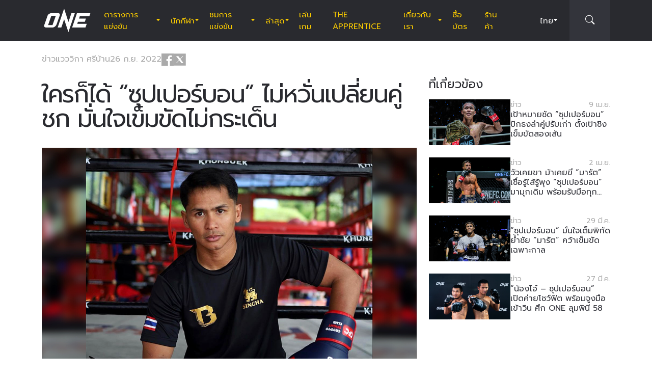

--- FILE ---
content_type: text/html; charset=UTF-8
request_url: https://www.onefc.com/th/news/anyone-anytime-superbon-is-not-warried-about-a-new-opponent-tayfun-oscan/
body_size: 23230
content:
<!DOCTYPE html>
<html lang="th">
    <head>
        <meta charset="UTF-8" />
        <meta name="viewport" content="width=device-width, initial-scale=1, shrink-to-fit=no" />
                        <title>ใครก็ได้ “ซุปเปอร์บอน” ไม่หวั่นเปลี่ยนคู่ชก มั่นใจเข็มขัดไม่กระเด็น &#x2d; ONE Championship &#8211; บ้านแห่งศิลปะการต่อสู้</title>
	<style>img:is([sizes="auto" i], [sizes^="auto," i]) { contain-intrinsic-size: 3000px 1500px }</style>
	
<!-- The SEO Framework by Sybre Waaijer -->
<meta name="robots" content="max-snippet:-1,max-image-preview:large,max-video-preview:-1" />
<link rel="canonical" href="https://www.onefc.com/th/news/anyone-anytime-superbon-is-not-warried-about-a-new-opponent-tayfun-oscan/" />
<meta name="description" content="“ซุปเปอร์บอน สิงห์มาวิน” มั่นใจไม่ว่าคู่แข่งหน้าไหน เจอได้หมด พร้อมล้างบางคู่แข่งในแรงกิงให้เกลี้ยงแผง ตอกย้ำความยิ่งใหญ่ในฐานะเบอร์หนึ่งของรุ่นเฟเธอร์เวต" />
<meta property="og:type" content="article" />
<meta property="og:locale" content="th_TH" />
<meta property="og:site_name" content="ONE Championship &#8211; บ้านแห่งศิลปะการต่อสู้" />
<meta property="og:title" content="ใครก็ได้ “ซุปเปอร์บอน” ไม่หวั่นเปลี่ยนคู่ชก มั่นใจเข็มขัดไม่กระเด็น" />
<meta property="og:description" content="“ซุปเปอร์บอน สิงห์มาวิน” มั่นใจไม่ว่าคู่แข่งหน้าไหน เจอได้หมด พร้อมล้างบางคู่แข่งในแรงกิงให้เกลี้ยงแผง ตอกย้ำความยิ่งใหญ่ในฐานะเบอร์หนึ่งของรุ่นเฟเธอร์เวต" />
<meta property="og:url" content="https://www.onefc.com/th/news/anyone-anytime-superbon-is-not-warried-about-a-new-opponent-tayfun-oscan/" />
<meta property="og:image" content="https://cdn.onefc.com/wp-content/uploads/sites/5/2022/09/News-cover-1200-630-2022-09-26T133516.121.png" />
<meta property="og:image:width" content="1200" />
<meta property="og:image:height" content="630" />
<meta property="article:published_time" content="2022-09-26T06:39:14+00:00" />
<meta property="article:modified_time" content="2022-09-26T11:25:55+00:00" />
<meta property="article:publisher" content="https://www.facebook.com/ONEChampionship" />
<meta name="twitter:card" content="summary_large_image" />
<meta name="twitter:title" content="ใครก็ได้ “ซุปเปอร์บอน” ไม่หวั่นเปลี่ยนคู่ชก มั่นใจเข็มขัดไม่กระเด็น" />
<meta name="twitter:description" content="“ซุปเปอร์บอน สิงห์มาวิน” มั่นใจไม่ว่าคู่แข่งหน้าไหน เจอได้หมด พร้อมล้างบางคู่แข่งในแรงกิงให้เกลี้ยงแผง ตอกย้ำความยิ่งใหญ่ในฐานะเบอร์หนึ่งของรุ่นเฟเธอร์เวต" />
<meta name="twitter:image" content="https://cdn.onefc.com/wp-content/uploads/sites/5/2022/09/News-cover-1200-630-2022-09-26T133516.121.png" />
<script type="application/ld+json">{"@context":"https://schema.org","@graph":[{"@type":"WebSite","@id":"https://www.onefc.com/th/#/schema/WebSite","url":"https://www.onefc.com/th/","name":"ONE Championship &#8211; บ้านแห่งศิลปะการต่อสู้","description":"บ้านแห่งศิลปะการต่อสู้","inLanguage":"th","potentialAction":{"@type":"SearchAction","target":{"@type":"EntryPoint","urlTemplate":"https://www.onefc.com/th/search/{search_term_string}/"},"query-input":"required name=search_term_string"},"publisher":{"@type":"Organization","@id":"https://www.onefc.com/th/#/schema/Organization","name":"ONE Championship &#8211; บ้านแห่งศิลปะการต่อสู้","url":"https://www.onefc.com/th/","logo":{"@type":"ImageObject","url":"https://cdn.onefc.com/wp-content/uploads/sites/5/2020/01/ONE_logo-1024-w.png","contentUrl":"https://cdn.onefc.com/wp-content/uploads/sites/5/2020/01/ONE_logo-1024-w.png","width":1024,"height":1024}}},{"@type":"WebPage","@id":"https://www.onefc.com/th/news/anyone-anytime-superbon-is-not-warried-about-a-new-opponent-tayfun-oscan/","url":"https://www.onefc.com/th/news/anyone-anytime-superbon-is-not-warried-about-a-new-opponent-tayfun-oscan/","name":"ใครก็ได้ “ซุปเปอร์บอน” ไม่หวั่นเปลี่ยนคู่ชก มั่นใจเข็มขัดไม่กระเด็น &#x2d; ONE Championship &#8211; บ้านแห่งศิลปะการต่อสู้","description":"“ซุปเปอร์บอน สิงห์มาวิน” มั่นใจไม่ว่าคู่แข่งหน้าไหน เจอได้หมด พร้อมล้างบางคู่แข่งในแรงกิงให้เกลี้ยงแผง ตอกย้ำความยิ่งใหญ่ในฐานะเบอร์หนึ่งของรุ่นเฟเธอร์เวต","inLanguage":"th","isPartOf":{"@id":"https://www.onefc.com/th/#/schema/WebSite"},"breadcrumb":{"@type":"BreadcrumbList","@id":"https://www.onefc.com/th/#/schema/BreadcrumbList","itemListElement":[{"@type":"ListItem","position":1,"item":"https://www.onefc.com/th/","name":"ONE Championship &#8211; บ้านแห่งศิลปะการต่อสู้"},{"@type":"ListItem","position":2,"item":"https://www.onefc.com/th/category/news/","name":"ข่าว"},{"@type":"ListItem","position":3,"name":"ใครก็ได้ “ซุปเปอร์บอน” ไม่หวั่นเปลี่ยนคู่ชก มั่นใจเข็มขัดไม่กระเด็น"}]},"potentialAction":{"@type":"ReadAction","target":"https://www.onefc.com/th/news/anyone-anytime-superbon-is-not-warried-about-a-new-opponent-tayfun-oscan/"},"datePublished":"2022-09-26T06:39:14+00:00","dateModified":"2022-09-26T11:25:55+00:00","author":{"@type":"Person","@id":"https://www.onefc.com/th/#/schema/Person/328bc62bdffff8c624a8db302eb6f478","name":"แวววิกา ศรีบ้าน","description":"แวววิกา ศรีบ้าน&quot; เป็นรองบรรณาธิการประจำประเทศไทยของ วัน แชมเปียนชิพ โดยมีประสบการณ์การทำงานสื่อสารมวลชนกว่า 10 ปี และหลงใหลในศิลปะการต่อสู้โดยเฉพาะมวยไทย นอกเวลางานเป็นเกษตรกรสวนส้มโอมือสมัครเล่นและชอบหาความสงบด้วยการท่องเที่ยวธรรมชาต..."}}]}</script>
<script type="application/ld+json">{"@context":"https://schema.org","@type":"NewsArticle","mainEntityOfPage":{"@type":"WebPage","@id":"https://www.onefc.com/th/news/anyone-anytime-superbon-is-not-warried-about-a-new-opponent-tayfun-oscan/"},"headline":"ใครก็ได้ “ซุปเปอร์บอน” ไม่หวั่นเปลี่ยนคู่ชก มั่นใจเข็มขัดไม่กระเด็น","image":{"@type":"ImageObject","url":"https://cdn.onefc.com/wp-content/uploads/sites/5/2022/09/News-cover-1200-630-2022-09-26T133516.121.png","width":1200,"height":630},"datePublished":"2022-09-26T06:39:14+00:00","dateModified":"2022-09-26T11:25:55+00:00","author":{"@type":"Person","name":"แวววิกา ศรีบ้าน","url":"https://www.onefc.com/th/author/somo/"},"publisher":{"@type":"Organization","name":"ONE Championship &#8211; บ้านแห่งศิลปะการต่อสู้","logo":{"@type":"ImageObject","url":"https://cdn.onefc.com/wp-content/uploads/sites/5/2020/01/ONE_logo-1024-w-60x60.png","width":60,"height":60}},"description":"“ซุปเปอร์บอน สิงห์มาวิน” มั่นใจไม่ว่าคู่แข่งหน้าไหน เจอได้หมด พร้อมล้างบางคู่แข่งในแรงกิงให้เกลี้ยงแผง ตอกย้ำความยิ่งใหญ่ในฐานะเบอร์หนึ่งของรุ่นเฟเธอร์เวต"}</script>
<!-- / The SEO Framework by Sybre Waaijer | 14.18ms meta | 0.26ms boot -->

<link rel='dns-prefetch' href='//fonts.googleapis.com' />
<link rel='stylesheet' id='external-googlefonts-css' href='https://fonts.googleapis.com/css?family=Roboto:400|Roboto+Condensed:300,400,700' type='text/css' media='all' />
<link rel='stylesheet' id='external-bootstrap-css' href='https://cdn.onefc.com/wp-content/themes/onefc/3rd/bootstrap/bootstrap.min.css?ver=5.1.3' type='text/css' media='all' />
<link rel='stylesheet' id='external-bootstrap-icons-css' href='https://cdn.onefc.com/wp-content/themes/onefc/3rd/bootstrap-icons/bootstrap-icons.css?ver=1.8.1' type='text/css' media='all' />
<link rel='stylesheet' id='merged-style-css' href='https://cdn.onefc.com/wp-content/themes/onefc/assets/style-42df91bd26f0e02ca1f0452485421971-1759756012.min.css' type='text/css' media='all' />
<script type="text/javascript" src="https://cdn.onefc.com/wp-content/themes/onefc/3rd/cookie/cookie.min.js?ver=1.4.2" id="external-cookie-js"></script>
<script type="text/javascript" src="https://cdn.onefc.com/wp-content/themes/onefc/3rd/bootstrap/bootstrap.min.js?ver=5.1.3" id="external-bootstrap-js"></script>
                                <script>
                            window.dataLayer = window.dataLayer || [];
                            dataLayer.push({"taxonomies":"ข่าว, คิกบ็อกซิ่ง, ONEFightNight2, ซุปเปอร์บอน สิงห์มาวิน, ไทฟุน ออสแคน"});
                        </script>
                                <script>(function(w,d,s,l,i){w[l]=w[l]||[];w[l].push({'gtm.start':
            new Date().getTime(),event:'gtm.js'});var f=d.getElementsByTagName(s)[0],
            j=d.createElement(s),dl=l!='dataLayer'?'&l='+l:'';j.async=true;j.src=
            'https://www.googletagmanager.com/gtm.js?id='+i+dl;f.parentNode.insertBefore(j,f);
            })(window,document,'script','dataLayer','GTM-T48TBM2');</script>
                    </head>

    
    <body class="wp-singular post-template-default single single-post postid-342145 single-format-standard wp-theme-onefc" >

                    <nav id="site-navbar">

    <div class="container main-menu">
        <div class="brand-logo">
            <a href="https://www.onefc.com/th">
                <svg width="732" height="380" viewBox="0 0 732 380">
    <path d="M317.4,8l67.4,206.4l46.7-135.5h52.9l-99.8,293.4l-67.2-199.7l-43.6,128.4h-57.1L317.4,8z M189,270.9
        c-4.4,5.6-9.3,10.6-14.9,15c-5.5,4.4-11.6,8-18.1,10.8c-6.5,2.8-13.1,4.2-19.7,4.2H37.7c-6.1,0-11.5-1-16.2-2.9
        c-4.7-1.9-8.5-4.6-11.4-8c-2.9-3.4-4.6-7.4-5.2-12.1c-0.6-4.6,0.3-9.8,2.6-15.4l51.8-147.1c2.5-6.1,6.3-11.5,11.5-16.3
        C76,94.3,81.7,90.3,88,86.8c6.2-3.4,12.8-6,19.6-7.9c6.8-1.8,13.1-2.7,18.9-2.7h92.2c6.3,0,11.9,1,16.5,3.1c4.7,2.1,8.3,4.9,11,8.6
        c2.6,3.7,4.2,7.9,4.7,12.8c0.5,4.9-0.4,10.1-2.8,15.7l-48.9,137.2C196.8,259.6,193.4,265.3,189,270.9z M187.4,118.9h-69.7
        L67.3,262.7h69L187.4,118.9z M517.9,78.9h209.3L712,123.8H563.2L549.8,163l107.8-0.1l-16.9,49H532.9l-10.8,31.6l148.5-0.1l-19.6,57
        H442.1L517.9,78.9z"/>
</svg>
            </a>
        </div>
        <ul id="primary-menu" class="menu"><li id="menu-item-208146" class="menu-item menu-item-type-post_type_archive menu-item-object-event menu-item-has-children menu-item-208146"><a href="https://www.onefc.com/th/events/">ตารางการแข่งขัน</a>
<ul class="sub-menu">
	<li id="menu-item-345969" class="menu-item menu-item-type-post_type_archive menu-item-object-event menu-item-345969"><a href="https://www.onefc.com/th/events/">อีเวนต์ทั้งหมด</a></li>
	<li id="menu-item-345971" class="menu-item menu-item-type-custom menu-item-object-custom menu-item-345971"><a href="https://www.onefc.com/th/events/#upcoming">อีเวนต์ถัดไป</a></li>
	<li id="menu-item-345972" class="menu-item menu-item-type-custom menu-item-object-custom menu-item-345972"><a href="https://www.onefc.com/th/events/#past">อีเวนต์ที่ผ่านมา</a></li>
</ul>
</li>
<li id="menu-item-206548" class="menu-item menu-item-type-custom menu-item-object-custom menu-item-has-children menu-item-206548"><a href="/th/world-champions/">นักกีฬา</a>
<ul class="sub-menu">
	<li id="menu-item-202352" class="menu-item menu-item-type-post_type_archive menu-item-object-athlete menu-item-202352"><a href="https://www.onefc.com/th/athletes/">นักกีฬาทั้งหมด</a></li>
	<li id="menu-item-206547" class="menu-item menu-item-type-custom menu-item-object-custom menu-item-206547"><a href="/th/world-champions/">แชมป์โลก</a></li>
	<li id="menu-item-221206" class="menu-item menu-item-type-custom menu-item-object-custom menu-item-221206"><a href="/th/world-grand-prix-champions/">แชมป์ เวิลด์ กรังด์ปรีซ์</a></li>
	<li id="menu-item-587692" class="menu-item menu-item-type-post_type menu-item-object-page menu-item-587692"><a href="https://www.onefc.com/th/%e0%b8%ad%e0%b8%b1%e0%b8%99%e0%b8%94%e0%b8%b1%e0%b8%9a%e0%b8%99%e0%b8%b1%e0%b8%81%e0%b8%81%e0%b8%b5%e0%b8%ac%e0%b8%b2/">อันดับนักกีฬา</a></li>
</ul>
</li>
<li id="menu-item-208174" class="menu-item menu-item-type-post_type_archive menu-item-object-video menu-item-has-children menu-item-208174"><a href="https://www.onefc.com/th/videos/">ชมการแข่งขัน</a>
<ul class="sub-menu">
	<li id="menu-item-376461" class="menu-item menu-item-type-custom menu-item-object-custom menu-item-376461"><a href="https://watch.onefc.com/th?utm_source=one_web&#038;utm_medium=menu">อีเวนต์เต็ม</a></li>
	<li id="menu-item-376462" class="menu-item menu-item-type-custom menu-item-object-custom menu-item-376462"><a href="https://www.onefc.com/th/videos/">วิดีโอ</a></li>
	<li id="menu-item-208173" class="menu-item menu-item-type-taxonomy menu-item-object-video_playlist menu-item-208173"><a href="https://www.onefc.com/th/playlists/full-bouts/">วิดีโอการแข่งขัน</a></li>
	<li id="menu-item-208172" class="menu-item menu-item-type-taxonomy menu-item-object-video_playlist menu-item-208172"><a href="https://www.onefc.com/th/playlists/features/">เรื่องราว</a></li>
	<li id="menu-item-376463" class="menu-item menu-item-type-custom menu-item-object-custom menu-item-376463"><a href="https://www.onefc.com/th/playlists/highlights/">ชมไฮไลท์ </a></li>
</ul>
</li>
<li id="menu-item-144124" class="menu-item menu-item-type-post_type menu-item-object-page current_page_parent menu-item-has-children menu-item-144124"><a href="https://www.onefc.com/th/latest/">ล่าสุด</a>
<ul class="sub-menu">
	<li id="menu-item-376458" class="menu-item menu-item-type-custom menu-item-object-custom menu-item-376458"><a href="https://www.onefc.com/th/latest/">ล่าสุด</a></li>
	<li id="menu-item-202353" class="menu-item menu-item-type-taxonomy menu-item-object-category current-post-ancestor current-menu-parent current-post-parent menu-item-202353"><a href="https://www.onefc.com/th/category/news/">ข่าว</a></li>
	<li id="menu-item-202356" class="menu-item menu-item-type-taxonomy menu-item-object-category menu-item-202356"><a href="https://www.onefc.com/th/category/features/">บทความ</a></li>
	<li id="menu-item-202354" class="menu-item menu-item-type-taxonomy menu-item-object-category menu-item-202354"><a href="https://www.onefc.com/th/category/lifestyle/">ไลฟ์สไตล์</a></li>
	<li id="menu-item-228712" class="menu-item menu-item-type-taxonomy menu-item-object-category menu-item-228712"><a href="https://www.onefc.com/th/category/social-media/">โซเชียลมีเดีย</a></li>
	<li id="menu-item-203064" class="menu-item menu-item-type-taxonomy menu-item-object-category menu-item-203064"><a href="https://www.onefc.com/th/category/opinion/">ความคิดเห็น</a></li>
	<li id="menu-item-228713" class="menu-item menu-item-type-taxonomy menu-item-object-category menu-item-228713"><a href="https://www.onefc.com/th/category/advice/">ข้อแนะนำ</a></li>
	<li id="menu-item-202355" class="menu-item menu-item-type-taxonomy menu-item-object-category menu-item-202355"><a href="https://www.onefc.com/th/category/press-releases/">ข่าวประชาสัมพันธ์</a></li>
	<li id="menu-item-206718" class="menu-item menu-item-type-taxonomy menu-item-object-category menu-item-206718"><a href="https://www.onefc.com/th/category/live-results/">ผลการแข่งขัน</a></li>
</ul>
</li>
<li id="menu-item-376475" class="menu-item menu-item-type-custom menu-item-object-custom menu-item-376475"><a href="https://games.onefc.com/?utm_source=one_web&#038;utm_medium=menu">เล่นเกม</a></li>
<li id="menu-item-262823" class="menu-item menu-item-type-custom menu-item-object-custom menu-item-262823"><a target="_blank" href="https://www.onefc.com/TheApprentice/">The Apprentice</a></li>
<li id="menu-item-144127" class="menu-item menu-item-type-post_type menu-item-object-page menu-item-has-children menu-item-144127"><a href="https://www.onefc.com/th/about-us/">เกี่ยวกับเรา</a>
<ul class="sub-menu">
	<li id="menu-item-144130" class="menu-item menu-item-type-post_type menu-item-object-page menu-item-144130"><a href="https://www.onefc.com/th/about-one/">เกี่ยวกับ ONE</a></li>
	<li id="menu-item-372144" class="menu-item menu-item-type-custom menu-item-object-custom menu-item-372144"><a href="https://groupone-holdings.com/th/">GROUP ONE HOLDINGS</a></li>
	<li id="menu-item-372149" class="menu-item menu-item-type-custom menu-item-object-custom menu-item-372149"><a href="https://groupone-holdings.com/th/#senior-leadership">ผู้บริหารระดับสูง</a></li>
	<li id="menu-item-372150" class="menu-item menu-item-type-custom menu-item-object-custom menu-item-372150"><a href="https://groupone-holdings.com/th/#board-of-directors">คณะกรรมการบริษัท</a></li>
	<li id="menu-item-144129" class="menu-item menu-item-type-post_type menu-item-object-page menu-item-144129"><a href="https://www.onefc.com/th/martial-arts-2/">ศิลปะการต่อสู้</a></li>
	<li id="menu-item-363315" class="menu-item menu-item-type-post_type menu-item-object-page menu-item-363315"><a href="https://www.onefc.com/th/shows/">รายการแข่งขันของ ONE</a></li>
	<li id="menu-item-372157" class="menu-item menu-item-type-custom menu-item-object-custom menu-item-372157"><a href="https://www.oneesports.gg/">ONE ESPORTS</a></li>
	<li id="menu-item-144134" class="menu-item menu-item-type-post_type menu-item-object-page menu-item-144134"><a href="https://www.onefc.com/th/global-citizen/">Global Citizen</a></li>
	<li id="menu-item-144128" class="menu-item menu-item-type-post_type menu-item-object-page menu-item-144128"><a href="https://www.onefc.com/th/contact-us/">ติดต่อเรา</a></li>
</ul>
</li>
<li id="menu-item-345970" class="menu-item menu-item-type-post_type menu-item-object-page menu-item-345970"><a href="https://www.onefc.com/th/tickets/">ซื้อบัตร</a></li>
<li id="menu-item-144135" class="menu-item menu-item-type-custom menu-item-object-custom menu-item-144135"><a target="_blank" href="https://shop.onefc.com/th-th/">ร้านค้า</a></li>
</ul>
<template id="events-upcoming">
    <ul class="sub-menu">
        <li class="menu-item menu-item-card">
    <a href="https://www.onefc.com/th/events/one-friday-fights-139/">
        <div>
            <img width="1800" height="1200" src="https://cdn.onefc.com/wp-content/uploads/sites/5/2025/12/260123-BKK-OFF139-1800x1200px.jpg" class="attachment- size- wp-post-image" alt="260123 BKK OFF139 1800x1200px" sizes="160px" decoding="async" fetchpriority="high" srcset="https://cdn.onefc.com/wp-content/uploads/sites/5/2025/12/260123-BKK-OFF139-1800x1200px.jpg 1800w, https://cdn.onefc.com/wp-content/uploads/sites/5/2025/12/260123-BKK-OFF139-1800x1200px-600x400.jpg 600w, https://cdn.onefc.com/wp-content/uploads/sites/5/2025/12/260123-BKK-OFF139-1800x1200px-1200x800.jpg 1200w, https://cdn.onefc.com/wp-content/uploads/sites/5/2025/12/260123-BKK-OFF139-1800x1200px-768x512.jpg 768w, https://cdn.onefc.com/wp-content/uploads/sites/5/2025/12/260123-BKK-OFF139-1800x1200px-1536x1024.jpg 1536w, https://cdn.onefc.com/wp-content/uploads/sites/5/2025/12/260123-BKK-OFF139-1800x1200px-300x200.jpg 300w" />        </div>
        <div>
                            <div class="desc">
                    <div class="datetime"
                        data-timestamp="1769167800"
                        data-pattern="(D) j M G:i น. T"
                    ></div>
                    <div class="location">สนามมวยเวทีลุมพินี, กรุงเทพฯ</div>
                </div>
                        <span class="title">ONE ลุมพินี 139</span>
        </div>
    </a>
</li>
<li class="menu-item menu-item-card">
    <a href="https://www.onefc.com/th/events/onefightnight39/">
        <div>
            <img width="1800" height="1200" src="https://cdn.onefc.com/wp-content/uploads/sites/5/2025/12/260123-BKK-OFN39-1800x1200px.jpg" class="attachment- size- wp-post-image" alt="260123 BKK OFN39 1800x1200px" sizes="160px" decoding="async" />        </div>
        <div>
                            <div class="desc">
                    <div class="datetime"
                        data-timestamp="1769220000"
                        data-pattern="(D) j M G:i น. T"
                    ></div>
                    <div class="location">สนามมวยเวทีลุมพินี, กรุงเทพฯ</div>
                </div>
                        <span class="title">ONE Fight Night 39: แรมโบ้เล็ก vs อับดุลลา</span>
        </div>
    </a>
</li>
    </ul>
</template>

<script>
    document.addEventListener('DOMContentLoaded', () => {
        const eventsItem = document.querySelector('#primary-menu .menu-item.menu-item-type-post_type_archive.menu-item-object-event');
        const eventsUpcomingTemplate = document.querySelector('#events-upcoming');

        if (!eventsItem ||
            !eventsUpcomingTemplate ||
            !eventsUpcomingTemplate.content ||
            !eventsUpcomingTemplate.content.querySelector('ul.sub-menu')) {
            return;
        }

        eventsItem.classList.add('menu-item-has-children');
        const eventsSubmenu = eventsItem.querySelector('ul.sub-menu');
        if (eventsSubmenu) {
            // submenu exists, prefix items from "sub-menu"
            const eventsUpcomingListItems = eventsUpcomingTemplate.content.querySelectorAll('ul.sub-menu > li');
            eventsSubmenu.prepend(...eventsUpcomingListItems);
        } else {
            // no submenu, append full template content
            eventsItem.appendChild(eventsUpcomingTemplate.content);
        }

        siteContentUpdated();
    });
</script>
        
<ul id="language-menu" class="menu">
    <li class="menu-item menu-item-has-children">
            <a href="https://www.onefc.com/th/"
        hreflang="th"
        target=""
    >
        ไทย    </a>
        <ul class="sub-menu">
                            <li class="menu-item">    <a href="https://www.onefc.com"
        hreflang="en"
        target=""
    >
        English    </a>
</li>
                            <li class="menu-item">    <a href="https://www.onefc.com/cn/"
        hreflang="zh"
        target=""
    >
        简体中文    </a>
</li>
                            <li class="menu-item">    <a href="https://www.onefc.com/jp/"
        hreflang="ja"
        target=""
    >
        日本語    </a>
</li>
                            <li class="menu-item">    <a href="https://www.onefc.com/id/"
        hreflang="id"
        target=""
    >
        Indonesia    </a>
</li>
                            <li class="menu-item">    <a href="https://www.onefc.com/in/"
        hreflang="hi"
        target=""
    >
        हिन्दी    </a>
</li>
                            <li class="menu-item">    <a href="https://www.onefc.com/ar/"
        hreflang="ar"
        target=""
    >
        العربية    </a>
</li>
                    </ul>
    </li>
</ul>

<script>
    document.addEventListener('DOMContentLoaded', () => {
        cookie.defaults.path = '/';
        cookie.defaults.expires = '1800427710';
        cookie.defaults.sameSite = 'Lax';

        document.querySelectorAll('#language-menu a').forEach(link => {
            link.addEventListener('click', () => {
                cookie.set('language', link.hreflang, { expires: 365 });
            });
        });

                                cookie.set('language', 'th', { expires: 365 });
            });
</script>
        <div id="searchbar">
    <form action="https://www.onefc.com/th" role="search">
        <input class="form-control" type="text" name="s" aria-label="search" placeholder="ค้นหา" />
    </form>
    <a class="toggle" href="javascript:;">
        <i class="bi bi-search"></i>
    </a>
</div>

<script>
    document.addEventListener('DOMContentLoaded', () => {
        const mainMenu = document.querySelector('#site-navbar .main-menu');
        const bar = document.querySelector('#searchbar');
        const form = bar.querySelector('form');
        const menuFirstChild = document.querySelector('#primary-menu > li:first-child');

        function getFormOpenWidthValue() {
            const formRect = form.getBoundingClientRect();
            if (window.matchMedia('(max-width: 1199px)').matches) {
                const mainMenuRect = mainMenu.getBoundingClientRect();
                if (window.matchMedia('(max-width: 575px)').matches) {
                    return `${formRect.left - mainMenuRect.left}px`;
                } else {
                    return `calc(${formRect.left - mainMenuRect.left}px - .75rem)`;
                }
            } else {
                const menuFcRect = menuFirstChild.getBoundingClientRect();
                return `${formRect.left - menuFcRect.left}px`;
            }
        }

        function barToggleClick() {
            if (bar.classList.toggle('js-show')) {
                form.style.width = getFormOpenWidthValue();
                setTimeout(() => form.querySelector('input[type="text"]').focus());
            } else {
                form.style.width = '0';
            }
        }

        bar.querySelector('.toggle').addEventListener('click', barToggleClick);

        bar.querySelector('form input').addEventListener('keydown', event => {
            if (event.keyCode == 27) { // ESC key
                event.target.blur();
                barToggleClick();
            }
        });

        window.closeSiteNavbarSearchBar = () => {
            if (bar.classList.contains('js-show')) {
                barToggleClick();
            }
        };
    });
</script>
        <div class="mobile-toggle d-xl-none">
            <a href="javascript:;">
                <i class="icon-open bi bi-list"></i>
                <i class="icon-close bi bi-x"></i>
            </a>
        </div>
    </div>

    <div class="mobile-menu-popup">
    <div class="container">
        <ul id="primary-mobile-menu" class="my-3">
            <li class="menu-item">
                <a href="https://www.onefc.com/th">
                    หน้าหลัก                </a>
            </li>
        </ul>
        
<div class="icon-links-bar d-flex align-items-center flex-wrap gap-2 is-contrast gap-3 my-4">
                <a href="https://www.facebook.com/ONEChampionship/" target="_blank" rel="nofollow">
            <svg width="24" height="24" viewBox="4 4 24 24">
    <path d="M28 4H4V28H16.828V18.7187H13.704V15.0853H16.828V12.412C16.828 9.31333 18.7227 7.624 21.488 7.624C22.42 7.62133 23.3507 7.66933 24.2773 7.764V11.004H22.3733C20.8667 11.004 20.5733 11.716 20.5733 12.7667V15.08H24.1733L23.7053 18.7133H20.552V28H28V4Z" />
</svg>
        </a>
            <a href="https://twitter.com/onechampionship" target="_blank" rel="nofollow">
            <svg width="24" height="24" viewBox="0 0 256 256">
    <g transform="translate(1.4065934065934016 1.4065934065934016) scale(2.81 2.81)" >
        <path transform="matrix(1 0 0 1 0 0)" d="M 0 0 v 90 h 90 V 0 H 0 z M 56.032 70.504 L 41.054 50.477 L 22.516 70.504 h -4.765 L 38.925 47.63 L 17.884 19.496 h 16.217 L 47.895 37.94 l 17.072 -18.444 h 4.765 L 50.024 40.788 l 22.225 29.716 H 56.032 z" />
    </g>
</svg>
        </a>
            <a href="https://www.instagram.com/onechampionship/" target="_blank" rel="nofollow">
            <svg width="24" height="24" viewBox="4 4 24 24">
    <path d="M4 4V28H28V4H4ZM24 6.66667C24.736 6.66667 25.3333 7.264 25.3333 8C25.3333 8.736 24.736 9.33333 24 9.33333C23.264 9.33333 22.6667 8.736 22.6667 8C22.6667 7.264 23.264 6.66667 24 6.66667ZM16 9.33333C19.6813 9.33333 22.6667 12.3187 22.6667 16C22.6667 19.6813 19.6813 22.6667 16 22.6667C12.3187 22.6667 9.33333 19.6813 9.33333 16C9.33333 12.3187 12.3187 9.33333 16 9.33333ZM16 12C14.9391 12 13.9217 12.4214 13.1716 13.1716C12.4214 13.9217 12 14.9391 12 16C12 17.0609 12.4214 18.0783 13.1716 18.8284C13.9217 19.5786 14.9391 20 16 20C17.0609 20 18.0783 19.5786 18.8284 18.8284C19.5786 18.0783 20 17.0609 20 16C20 14.9391 19.5786 13.9217 18.8284 13.1716C18.0783 12.4214 17.0609 12 16 12Z" />
</svg>
        </a>
            <a href="https://www.youtube.com/onechampionship" target="_blank" rel="nofollow">
            <svg width="24" height="24" viewBox="4 4 24 24">
    <path fill-rule="evenodd" clip-rule="evenodd" d="M4 4H28V28H4V4ZM19.19 16L14 19V13L19.19 16ZM25.84 13.07C25.78 12.27 25.69 11.64 25.56 11.17C25.31 10.27 24.73 9.69 23.83 9.44C22.8 9.16 20.19 9 16 9L14.41 9.06C13.31 9.06 12.12 9.09 10.82 9.16C9.5 9.22 8.64 9.31 8.17 9.44C7.27 9.69 6.69 10.27 6.44 11.17C6.16 12.2 6 13.81 6 16L6.06 16.84C6.06 17.44 6.09 18.13 6.16 18.93C6.22 19.73 6.31 20.36 6.44 20.83C6.69 21.73 7.27 22.31 8.17 22.56C9.2 22.84 11.81 23 16 23L17.59 22.94C18.69 22.94 19.88 22.91 21.18 22.84C22.5 22.78 23.36 22.69 23.83 22.56C24.73 22.31 25.31 21.73 25.56 20.83C25.84 19.8 26 18.19 26 16L25.94 15.16C25.94 14.56 25.91 13.87 25.84 13.07Z" />
</svg>
        </a>
            <a href="https://www.weibo.com/onefc" target="_blank" rel="nofollow">
            <svg width="24" height="24" viewBox="4 4 24 24">
    <path fill-rule="evenodd" clip-rule="evenodd" d="M4 4H28V28H4V4ZM19.5963 8.11474C21.3846 7.73926 23.3226 8.28763 24.6362 9.72599C25.9493 11.1628 26.3046 13.1213 25.7436 14.8398V14.8424C25.6132 15.2394 25.1811 15.4569 24.779 15.3286C24.3754 15.1999 24.1552 14.7741 24.2856 14.3766V14.3761C24.685 13.1547 24.431 11.761 23.4992 10.7391C22.5648 9.71781 21.1883 9.32744 19.9157 9.59417C19.5018 9.6819 19.0945 9.42078 19.0067 9.01195C18.9185 8.60412 19.1823 8.20246 19.5958 8.11474H19.5963ZM8.01738 19.5274C8.23297 21.6742 11.0908 23.152 14.4021 22.8294C17.7128 22.5057 20.2221 20.5036 20.0082 18.3563C19.7926 16.21 16.9353 14.7322 13.6235 15.0558C10.3132 15.379 7.80235 17.3811 8.01738 19.5274ZM21.023 15.7029L21.0241 15.7032C22.1715 16.0546 23.4483 16.9041 23.4483 18.4015C23.4483 20.8796 19.83 24 14.3907 24C10.2416 24 6 22.0143 6 18.7482C6 17.0411 7.09549 15.0661 8.98199 13.202C11.5012 10.7151 14.4395 9.58244 15.5438 10.6741C16.031 11.1547 16.0788 11.9878 15.7651 12.9824C15.6068 13.4666 16.1996 13.2235 16.2388 13.2074C16.2402 13.2069 16.2408 13.2066 16.2408 13.2066C18.2769 12.3648 20.0534 12.315 20.7031 13.2317C21.0491 13.7195 21.0163 14.4044 20.6969 15.1974C20.549 15.5632 20.7416 15.62 21.023 15.7029ZM22.6185 11.5236C21.9791 10.8234 21.0359 10.5572 20.1642 10.7403C19.8079 10.8152 19.5804 11.1615 19.6578 11.5133C19.7331 11.8637 20.0837 12.0894 20.4385 12.013V12.014C20.8655 11.9247 21.3267 12.0545 21.6394 12.3956C21.9526 12.7383 22.0362 13.2051 21.9017 13.6144H21.9027C21.791 13.956 21.9806 14.3238 22.3265 14.4346C22.6735 14.5439 23.0448 14.3572 23.1565 14.015C23.4304 13.178 23.259 12.2239 22.6185 11.5236ZM14.012 19.1492C14.2131 19.2308 14.4691 19.1369 14.5844 18.9415C14.6951 18.7445 14.6234 18.5234 14.4234 18.4515C14.2266 18.3741 13.9809 18.4674 13.8656 18.6583C13.7529 18.8512 13.8147 19.0692 14.012 19.1492ZM12.0071 20.7717C12.5234 21.0041 13.209 20.783 13.53 20.2792C13.8437 19.7688 13.6786 19.1872 13.1597 18.9686C12.647 18.7562 11.9837 18.9743 11.6679 19.4646C11.348 19.9566 11.4981 20.5429 12.0071 20.7717ZM10.6919 18.45C11.376 17.0783 13.1571 16.3027 14.7325 16.708C16.3629 17.124 17.195 18.6434 16.5291 20.1192C15.8529 21.6279 13.9092 22.4327 12.2611 21.908C10.6691 21.4001 9.99485 19.8478 10.6919 18.45Z" />
</svg>
        </a>
    </div>
    </div>
</div>

<script>
    document.addEventListener('DOMContentLoaded', () => {
        const menu = document.querySelector('#primary-mobile-menu');

        setTimeout(() => {
            document.querySelectorAll('#primary-menu > *').forEach(e => {
                menu.appendChild(e.cloneNode(true));
            });

            menu.querySelectorAll('li.menu-item.menu-item-has-children').forEach(item => {
                const submenu = item.querySelector('.sub-menu');
                if (submenu) {
                    item.dataset.submenuHeight = 1 + Math.round(submenu.getBoundingClientRect().height);
                    item.querySelector('a').addEventListener('click', () => {
                        item.classList.toggle('is-open');
                        if (item.classList.contains('is-open')) {
                            submenu.setAttribute('style', `height: ${item.dataset.submenuHeight}px`);
                        } else {
                            submenu.removeAttribute('style');
                        }
                    })
                }
            });
        }, 200);

        function toggleClick() {
            document.body.classList.toggle('site-navbar-is-mobile-open');
            if (typeof window.closeSiteNavbarSearchBar == 'function') {
                window.closeSiteNavbarSearchBar();
            }
        }

        document.querySelector('#site-navbar .mobile-toggle a').addEventListener('click', toggleClick);
    });
</script>

</nav>

<script>
    document.addEventListener('DOMContentLoaded', () => {
        let prevWindowScrollY = window.scrollY;

        document.addEventListener('scroll', throttle(() => {
            const y = window.scrollY;

            if (y > 200 && y > prevWindowScrollY) {
                document.body.classList.add('site-navbar-is-away');
            } else {
                document.body.classList.remove('site-navbar-is-away');
            }

            prevWindowScrollY = y;
        }, 200));

        document.querySelectorAll('#site-navbar .menu-item.menu-item-has-children > a').forEach(e => {
            e.setAttribute('onclick', 'return false;');
        });

        document.querySelectorAll('#primary-menu .menu-item:not(.menu-item-has-children) > a[target=_blank]').forEach(e => {
            const menuItem = e.parentElement;
            menuItem.classList.add('menu-item-target-blank');
        });
    });
</script>
        
        <main id="site-main" class=" has-navbar">

<div class="container">
    <div class="row">
        <div class="col-12 col-lg-8">
            
<article class="article ">

    <div class="article-meta d-flex align-items-center flex-wrap my-3 my-md-4">
                                    
<a class="smart-link " href="https://www.onefc.com/th/category/news/">
        <span class="text ">
        ข่าว    </span>
</a>
                                        
<a class="smart-link " href="https://www.onefc.com/th/author/somo/" rel="author">
        <span class="text ">
        แวววิกา ศรีบ้าน    </span>
</a>
                <div>
            26 ก.ย. 2022        </div>
                            
<div class="icon-links-bar d-flex align-items-center flex-wrap gap-2 ">
                <a href="https://www.facebook.com/sharer.php?u=https%3A%2F%2Fwww.onefc.com%2Fth%2Fnews%2Fanyone-anytime-superbon-is-not-warried-about-a-new-opponent-tayfun-oscan%2F" target="_blank" rel="nofollow">
            <svg width="24" height="24" viewBox="4 4 24 24">
    <path d="M28 4H4V28H16.828V18.7187H13.704V15.0853H16.828V12.412C16.828 9.31333 18.7227 7.624 21.488 7.624C22.42 7.62133 23.3507 7.66933 24.2773 7.764V11.004H22.3733C20.8667 11.004 20.5733 11.716 20.5733 12.7667V15.08H24.1733L23.7053 18.7133H20.552V28H28V4Z" />
</svg>
        </a>
            <a href="https://twitter.com/share?url=https%3A%2F%2Fwww.onefc.com%2Fth%2Fnews%2Fanyone-anytime-superbon-is-not-warried-about-a-new-opponent-tayfun-oscan%2F&text=%E0%B9%83%E0%B8%84%E0%B8%A3%E0%B8%81%E0%B9%87%E0%B9%84%E0%B8%94%E0%B9%89+%E2%80%9C%E0%B8%8B%E0%B8%B8%E0%B8%9B%E0%B9%80%E0%B8%9B%E0%B8%AD%E0%B8%A3%E0%B9%8C%E0%B8%9A%E0%B8%AD%E0%B8%99%E2%80%9D+%E0%B9%84%E0%B8%A1%E0%B9%88%E0%B8%AB%E0%B8%A7%E0%B8%B1%E0%B9%88%E0%B8%99%E0%B9%80%E0%B8%9B%E0%B8%A5%E0%B8%B5%E0%B9%88%E0%B8%A2%E0%B8%99%E0%B8%84%E0%B8%B9%E0%B9%88%E0%B8%8A%E0%B8%81+%E0%B8%A1%E0%B8%B1%E0%B9%88%E0%B8%99%E0%B9%83%E0%B8%88%E0%B9%80%E0%B8%82%E0%B9%87%E0%B8%A1%E0%B8%82%E0%B8%B1%E0%B8%94%E0%B9%84%E0%B8%A1%E0%B9%88%E0%B8%81%E0%B8%A3%E0%B8%B0%E0%B9%80%E0%B8%94%E0%B9%87%E0%B8%99&via=onechampionship" target="_blank" rel="nofollow">
            <svg width="24" height="24" viewBox="0 0 256 256">
    <g transform="translate(1.4065934065934016 1.4065934065934016) scale(2.81 2.81)" >
        <path transform="matrix(1 0 0 1 0 0)" d="M 0 0 v 90 h 90 V 0 H 0 z M 56.032 70.504 L 41.054 50.477 L 22.516 70.504 h -4.765 L 38.925 47.63 L 17.884 19.496 h 16.217 L 47.895 37.94 l 17.072 -18.444 h 4.765 L 50.024 40.788 l 22.225 29.716 H 56.032 z" />
    </g>
</svg>
        </a>
    </div>
            </div>

    <h1 class="article-title use-letter-spacing-hint-sm">
        ใครก็ได้ “ซุปเปอร์บอน” ไม่หวั่นเปลี่ยนคู่ชก มั่นใจเข็มขัดไม่กระเด็น    </h1>

            <div class="image ratio ratio-16x9 my-3 my-md-4">
            <img width="1920" height="1278" src="https://cdn.onefc.com/wp-content/uploads/sites/5/2022/09/Web-pic-1920-1278-2022-09-26T132000.747.png" class="attachment- size- wp-post-image" alt="Web pic 1920 1278 2022 09 26T132000.747" sizes="(max-width: 991px) 100vw, 1200px" decoding="async" srcset="https://cdn.onefc.com/wp-content/uploads/sites/5/2022/09/Web-pic-1920-1278-2022-09-26T132000.747.png 1920w, https://cdn.onefc.com/wp-content/uploads/sites/5/2022/09/Web-pic-1920-1278-2022-09-26T132000.747-600x399.png 600w, https://cdn.onefc.com/wp-content/uploads/sites/5/2022/09/Web-pic-1920-1278-2022-09-26T132000.747-1200x799.png 1200w, https://cdn.onefc.com/wp-content/uploads/sites/5/2022/09/Web-pic-1920-1278-2022-09-26T132000.747-768x511.png 768w, https://cdn.onefc.com/wp-content/uploads/sites/5/2022/09/Web-pic-1920-1278-2022-09-26T132000.747-1536x1022.png 1536w, https://cdn.onefc.com/wp-content/uploads/sites/5/2022/09/Web-pic-1920-1278-2022-09-26T132000.747-300x200.png 300w" />        </div>
            
            <div class="editor-content my-3 my-md-4 mb-lg-5">
            <p><strong>ใครก็ได้จัดมา นาทีนี้ตัวพ่อคิกบ็อกซิ่ง รุ่นเฟเธอร์เวต “ซุปเปอร์บอน” ร่างกายพร้อมปะทะ อยากป้องกันเข็มขัด ONE เต็มที แม้มีเหตุต้องเปลี่ยนผู้ท้าชิงมาเป็น “ไทฟุน ออสแคน” ซึ่งรั้งแรงกิงอันดับ 5 ลั่นวาจาจะกวาดคู่แข่งให้เกลี้ยงแผง พร้อมตอกย้ำความแกร่งเป็นแชมป์โลกไร้เทียมทานของรุ่นนี้</strong></p>



<p><a href="https://www.onefc.com/th/athletes/superbon/">“ซุปเปอร์บอน สิงห์มาวิน”</a> แชมป์โลก ONE คิกบ็อกซิ่ง รุ่นเฟเธอร์เวต ไม่มีอาการสะทกสะท้าน แม้ต้องเปลี่ยนคู่ชกในช่วงโค้งสุดท้าย โดยต้องมาประจันหน้ากับผู้ท้าชิงอันดับ 5 ของแรงกิง <a href="https://www.onefc.com/th/athletes/tayfun-ozcan/" data-type="athlete" data-id="234497">“ไทฟุน ออสแคน”</a> นักชกหมัดหนักจากตุรกีในศึก <a href="https://www.onefc.com/th/events/oneonprimevideo2/">ONE Fight Night 2: ซง vs แองเจลา III</a> ที่จะถ่ายทอดสดช่วงไพรม์ไทม์อเมริกาซึ่งตรงกับช่วงเช้าเวลา 07.00 น. ของวันเสาร์ที่ 1 ต.ค.65 ตามเวลาประเทศไทย</p>



<p><br></p>



<figure class="wp-block-image size-large"><img decoding="async" width="1200" height="675" src="https://cdn.onefc.com/wp-content/uploads/sites/5/2022/09/220930-OPV2-MU-1920x1080-SuperbonVSOzcan-1200x675.jpg" alt="220930 OPV2 MU 1920x1080 SuperbonVSOzcan" class="wp-image-341754" srcset="https://cdn.onefc.com/wp-content/uploads/sites/5/2022/09/220930-OPV2-MU-1920x1080-SuperbonVSOzcan-1200x675.jpg 1200w, https://cdn.onefc.com/wp-content/uploads/sites/5/2022/09/220930-OPV2-MU-1920x1080-SuperbonVSOzcan-600x338.jpg 600w, https://cdn.onefc.com/wp-content/uploads/sites/5/2022/09/220930-OPV2-MU-1920x1080-SuperbonVSOzcan-768x432.jpg 768w, https://cdn.onefc.com/wp-content/uploads/sites/5/2022/09/220930-OPV2-MU-1920x1080-SuperbonVSOzcan-1536x864.jpg 1536w, https://cdn.onefc.com/wp-content/uploads/sites/5/2022/09/220930-OPV2-MU-1920x1080-SuperbonVSOzcan-300x169.jpg 300w, https://cdn.onefc.com/wp-content/uploads/sites/5/2022/09/220930-OPV2-MU-1920x1080-SuperbonVSOzcan.jpg 1920w" sizes="(max-width: 1200px) 100vw, 1200px"><figcaption><strong><em>ซุปเปอร์บอน vs ไทฟุน</em></strong></figcaption></figure>



<p><br></p>



<p>เดิมทีราชันคิกบ็อกซิ่งชาวไทยได้คิวลงป้องกันตำแหน่งเป็นครั้งที่ 2 กับ <a href="https://www.onefc.com/th/athletes/chingiz-allazov/" data-type="athlete" data-id="268716">“ชิงกิซ อัลลาซอฟ”</a> เจ้าของเข็มขัดแชมป์ ONE คิกบ็อกซิ่ง เวิลด์ กรังด์ปรีซ์ รุ่นเฟเธอร์เวต และผู้ท้าชิงอันดับของแรงกิง แต่สุดท้ายฝ่ายหลังประกาศ<a href="https://www.onefc.com/th/news/updated-one-fight-night-2-cards/" data-type="post" data-id="341650">ถอนตัวกะทันหัน</a>เนื่องจากเกิดอาการบาดเจ็บจากการฝึกซ้อมก่อนหน้าเพียงหนึ่งสัปดาห์ก่อนการแข่งขัน  </p>



<p>โชคจึงลอยมาถึงหน้าบ้าน “ไทฟุน ออสแคน” ที่มีคิวลงแข่งขันในรายการเดียวกัน โดยเดิมทีถูกประกบคู่กับ <a href="https://www.onefc.com/th/athletes/marat-grigorian/" data-type="athlete" data-id="254169">“มารัต กริกอเรียน”</a> โดยในฐานะผู้ท้าชิงอันดับ 5 ของแรงกิงรุ่นนี้ และยังไม่ได้เผชิญหน้ากับแชมป์โลกมาก่อน ไทฟุน จึงถูกขยับขึ้นมาเสียบแทน ชิงกิซ ทันที</p>



<p><br></p>



<figure class="wp-block-image size-large"><img decoding="async" width="1200" height="799" src="https://cdn.onefc.com/wp-content/uploads/sites/5/2022/09/Web-pic-1920-1278-2022-09-26T130304.872-1200x799.png" alt="Web pic 1920 1278 2022 09 26T130304.872" class="wp-image-342152" srcset="https://cdn.onefc.com/wp-content/uploads/sites/5/2022/09/Web-pic-1920-1278-2022-09-26T130304.872-1200x799.png 1200w, https://cdn.onefc.com/wp-content/uploads/sites/5/2022/09/Web-pic-1920-1278-2022-09-26T130304.872-600x399.png 600w, https://cdn.onefc.com/wp-content/uploads/sites/5/2022/09/Web-pic-1920-1278-2022-09-26T130304.872-768x511.png 768w, https://cdn.onefc.com/wp-content/uploads/sites/5/2022/09/Web-pic-1920-1278-2022-09-26T130304.872-1536x1022.png 1536w, https://cdn.onefc.com/wp-content/uploads/sites/5/2022/09/Web-pic-1920-1278-2022-09-26T130304.872-300x200.png 300w, https://cdn.onefc.com/wp-content/uploads/sites/5/2022/09/Web-pic-1920-1278-2022-09-26T130304.872.png 1920w" sizes="(max-width: 1200px) 100vw, 1200px"><figcaption><strong><em>ซุปเปอร์บอน vs ชิงกิซ</em></strong></figcaption></figure>



<p><br></p>



<p>ดูเหมือนว่าส้มไม่ได้หล่นใส่แค่ ไทฟุน เท่านั้น แต่ยังเป็นโอกาสดีที่ ซุปเปอร์บอน มีลุ้นที่จะกวาดผู้ท้าชิงตัวท็อปในแรงกิงให้เกลี้ยงแผง หากไม่นับ ชิงกิซ ที่ถอนตัวไป ซึ่ง ซุปเปอร์บอน ไม่ได้มีความกังวลอะไรและมั่นใจว่าจะเอาชนะได้ตามที่ตั้งใจไม่ว่าคู่แข่งจะเป็นใคร</p>



<blockquote class="wp-block-quote is-layout-flow wp-block-quote-is-layout-flow"><p>“การเปลี่ยนคู่ชกมาเป็น ไทฟุน ไม่ได้ส่งผลกระทบอะไรเลยครับ และก็ไม่จำเป็นต้องมีการเปลี่ยนแปลงการซ้อมหรือแผนการชกอะไร เพราะสไตล์การชกของ ไทฟุน ก็คล้าย ๆ กับ ชิงกิซ และฝีมือก็อยู่ในระดับเดียวกัน ผมจึงไม่มีอะไรต้องกังวลเลยครับ”</p></blockquote>



<p><br><br></p>



<figure class="wp-block-embed is-type-rich is-provider-instagram wp-block-embed-instagram"><div class="wp-block-embed__wrapper">
<blockquote class="instagram-media" data-instgrm-captioned data-instgrm-permalink="https://www.instagram.com/reel/Ch98tqsANCf/?utm_source=ig_embed&amp;utm_campaign=loading" data-instgrm-version="14" style=" background:#FFF; border:0; border-radius:3px; box-shadow:0 0 1px 0 rgba(0,0,0,0.5),0 1px 10px 0 rgba(0,0,0,0.15); margin: 1px; max-width:640px; min-width:326px; padding:0; width:99.375%; width:-webkit-calc(100% - 2px); width:calc(100% - 2px);"><div style="padding:16px;"> <a href="https://www.instagram.com/reel/Ch98tqsANCf/?utm_source=ig_embed&amp;utm_campaign=loading" style=" background:#FFFFFF; line-height:0; padding:0 0; text-align:center; text-decoration:none; width:100%;" target="_blank"> <div style=" display: flex; flex-direction: row; align-items: center;"> <div style="background-color: #F4F4F4; border-radius: 50%; flex-grow: 0; height: 40px; margin-right: 14px; width: 40px;"></div> <div style="display: flex; flex-direction: column; flex-grow: 1; justify-content: center;"> <div style=" background-color: #F4F4F4; border-radius: 4px; flex-grow: 0; height: 14px; margin-bottom: 6px; width: 100px;"></div> <div style=" background-color: #F4F4F4; border-radius: 4px; flex-grow: 0; height: 14px; width: 60px;"></div></div></div><div style="padding: 19% 0;"></div> <div style="display:block; height:50px; margin:0 auto 12px; width:50px;"><svg width="50px" height="50px" viewbox="0 0 60 60" version="1.1" xmlns="https://www.w3.org/2000/svg" xmlns:xlink="https://www.w3.org/1999/xlink"><g stroke="none" stroke-width="1" fill="none" fill-rule="evenodd"><g transform="translate(-511.000000, -20.000000)" fill="#000000"><g><path d="M556.869,30.41 C554.814,30.41 553.148,32.076 553.148,34.131 C553.148,36.186 554.814,37.852 556.869,37.852 C558.924,37.852 560.59,36.186 560.59,34.131 C560.59,32.076 558.924,30.41 556.869,30.41 M541,60.657 C535.114,60.657 530.342,55.887 530.342,50 C530.342,44.114 535.114,39.342 541,39.342 C546.887,39.342 551.658,44.114 551.658,50 C551.658,55.887 546.887,60.657 541,60.657 M541,33.886 C532.1,33.886 524.886,41.1 524.886,50 C524.886,58.899 532.1,66.113 541,66.113 C549.9,66.113 557.115,58.899 557.115,50 C557.115,41.1 549.9,33.886 541,33.886 M565.378,62.101 C565.244,65.022 564.756,66.606 564.346,67.663 C563.803,69.06 563.154,70.057 562.106,71.106 C561.058,72.155 560.06,72.803 558.662,73.347 C557.607,73.757 556.021,74.244 553.102,74.378 C549.944,74.521 548.997,74.552 541,74.552 C533.003,74.552 532.056,74.521 528.898,74.378 C525.979,74.244 524.393,73.757 523.338,73.347 C521.94,72.803 520.942,72.155 519.894,71.106 C518.846,70.057 518.197,69.06 517.654,67.663 C517.244,66.606 516.755,65.022 516.623,62.101 C516.479,58.943 516.448,57.996 516.448,50 C516.448,42.003 516.479,41.056 516.623,37.899 C516.755,34.978 517.244,33.391 517.654,32.338 C518.197,30.938 518.846,29.942 519.894,28.894 C520.942,27.846 521.94,27.196 523.338,26.654 C524.393,26.244 525.979,25.756 528.898,25.623 C532.057,25.479 533.004,25.448 541,25.448 C548.997,25.448 549.943,25.479 553.102,25.623 C556.021,25.756 557.607,26.244 558.662,26.654 C560.06,27.196 561.058,27.846 562.106,28.894 C563.154,29.942 563.803,30.938 564.346,32.338 C564.756,33.391 565.244,34.978 565.378,37.899 C565.522,41.056 565.552,42.003 565.552,50 C565.552,57.996 565.522,58.943 565.378,62.101 M570.82,37.631 C570.674,34.438 570.167,32.258 569.425,30.349 C568.659,28.377 567.633,26.702 565.965,25.035 C564.297,23.368 562.623,22.342 560.652,21.575 C558.743,20.834 556.562,20.326 553.369,20.18 C550.169,20.033 549.148,20 541,20 C532.853,20 531.831,20.033 528.631,20.18 C525.438,20.326 523.257,20.834 521.349,21.575 C519.376,22.342 517.703,23.368 516.035,25.035 C514.368,26.702 513.342,28.377 512.574,30.349 C511.834,32.258 511.326,34.438 511.181,37.631 C511.035,40.831 511,41.851 511,50 C511,58.147 511.035,59.17 511.181,62.369 C511.326,65.562 511.834,67.743 512.574,69.651 C513.342,71.625 514.368,73.296 516.035,74.965 C517.703,76.634 519.376,77.658 521.349,78.425 C523.257,79.167 525.438,79.673 528.631,79.82 C531.831,79.965 532.853,80.001 541,80.001 C549.148,80.001 550.169,79.965 553.369,79.82 C556.562,79.673 558.743,79.167 560.652,78.425 C562.623,77.658 564.297,76.634 565.965,74.965 C567.633,73.296 568.659,71.625 569.425,69.651 C570.167,67.743 570.674,65.562 570.82,62.369 C570.966,59.17 571,58.147 571,50 C571,41.851 570.966,40.831 570.82,37.631"></path></g></g></g></svg></div><div style="padding-top: 8px;"> <div style=" color:#3897f0; font-family:Arial,sans-serif; font-size:14px; font-style:normal; font-weight:550; line-height:18px;">View this post on Instagram</div></div><div style="padding: 12.5% 0;"></div> <div style="display: flex; flex-direction: row; margin-bottom: 14px; align-items: center;"><div> <div style="background-color: #F4F4F4; border-radius: 50%; height: 12.5px; width: 12.5px; transform: translateX(0px) translateY(7px);"></div> <div style="background-color: #F4F4F4; height: 12.5px; transform: rotate(-45deg) translateX(3px) translateY(1px); width: 12.5px; flex-grow: 0; margin-right: 14px; margin-left: 2px;"></div> <div style="background-color: #F4F4F4; border-radius: 50%; height: 12.5px; width: 12.5px; transform: translateX(9px) translateY(-18px);"></div></div><div style="margin-left: 8px;"> <div style=" background-color: #F4F4F4; border-radius: 50%; flex-grow: 0; height: 20px; width: 20px;"></div> <div style=" width: 0; height: 0; border-top: 2px solid transparent; border-left: 6px solid #f4f4f4; border-bottom: 2px solid transparent; transform: translateX(16px) translateY(-4px) rotate(30deg)"></div></div><div style="margin-left: auto;"> <div style=" width: 0px; border-top: 8px solid #F4F4F4; border-right: 8px solid transparent; transform: translateY(16px);"></div> <div style=" background-color: #F4F4F4; flex-grow: 0; height: 12px; width: 16px; transform: translateY(-4px);"></div> <div style=" width: 0; height: 0; border-top: 8px solid #F4F4F4; border-left: 8px solid transparent; transform: translateY(-4px) translateX(8px);"></div></div></div> <div style="display: flex; flex-direction: column; flex-grow: 1; justify-content: center; margin-bottom: 24px;"> <div style=" background-color: #F4F4F4; border-radius: 4px; flex-grow: 0; height: 14px; margin-bottom: 6px; width: 224px;"></div> <div style=" background-color: #F4F4F4; border-radius: 4px; flex-grow: 0; height: 14px; width: 144px;"></div></div></a><p style=" color:#c9c8cd; font-family:Arial,sans-serif; font-size:14px; line-height:17px; margin-bottom:0; margin-top:8px; overflow:hidden; padding:8px 0 7px; text-align:center; text-overflow:ellipsis; white-space:nowrap;"><a href="https://www.instagram.com/reel/Ch98tqsANCf/?utm_source=ig_embed&amp;utm_campaign=loading" style=" color:#c9c8cd; font-family:Arial,sans-serif; font-size:14px; font-style:normal; font-weight:normal; line-height:17px; text-decoration:none;" target="_blank">A post shared by Superbon  🇹🇭 (@superbon_banchamek)</a></p></div></blockquote>
</div></figure>



<p><br></p>



<blockquote class="wp-block-quote is-layout-flow wp-block-quote-is-layout-flow"><p>“ผมว่าเขาต้องกังวลมากว่าที่จะรับมือกับผม ผมได้เปรียบเรื่องการชก 5 ยกเพราะผมเตรียมตัวมาเพื่อการนี้ อีกอย่าง ผมมีอาวุธหลากหลายกว่าและรุนแรงมากกว่า เท่าที่ดู เขามีแค่หมัดอย่างเดียวครับ”</p></blockquote>



<p>สำหรับ ไทฟุน ถือเป็นนักคิกบ็อกซิ่งติดอันดับท็อปของโลกเช่นกัน โดยได้รับคัดเลือกเป็นหนึ่งใน 8 นักคิกบ็อกซิ่งระดับพระกาฬที่ได้ลงแข่งใน<a href="https://www.onefc.com/th/news/first-strike-grand-prix-bracket/" data-type="post" data-id="285833">ศึก ONE คิกบ็อกซิ่ง เวิลด์ กรังด์ปรีซ์ รุ่นเฟเธอร์เวต ปี 2564</a> โดยเคยประมือกับ <a href="https://www.onefc.com/th/athletes/sitthichai/">“สิทธิชัย ศิษย์สองพี่น้อง”</a> และเป็นฝ่ายแพ้ตกรอบแรกไป แต่เขาก็กลับมาแก้มือได้ด้วยการเอาชนะ <a href="https://www.onefc.com/th/athletes/enriko-kehl/" data-type="athlete" data-id="53171">“เอ็นริโก เคลห์”</a> ยอดฝีมือจากเยอรมนีในไฟต์ต่อมา</p>



<p><br></p>



<figure class="wp-block-image size-large"><img decoding="async" width="1200" height="800" src="https://cdn.onefc.com/wp-content/uploads/sites/5/2022/02/Enriko-Kehl-Tayfun-Ozcan-FULL-CIRCLE-1920X1280-30-1200x800.jpg" alt="Enriko Kehl Tayfun Ozcan FULL CIRCLE 1920X1280 30" class="wp-image-305103" srcset="https://cdn.onefc.com/wp-content/uploads/sites/5/2022/02/Enriko-Kehl-Tayfun-Ozcan-FULL-CIRCLE-1920X1280-30-1200x800.jpg 1200w, https://cdn.onefc.com/wp-content/uploads/sites/5/2022/02/Enriko-Kehl-Tayfun-Ozcan-FULL-CIRCLE-1920X1280-30-600x400.jpg 600w, https://cdn.onefc.com/wp-content/uploads/sites/5/2022/02/Enriko-Kehl-Tayfun-Ozcan-FULL-CIRCLE-1920X1280-30-768x512.jpg 768w, https://cdn.onefc.com/wp-content/uploads/sites/5/2022/02/Enriko-Kehl-Tayfun-Ozcan-FULL-CIRCLE-1920X1280-30-1536x1024.jpg 1536w, https://cdn.onefc.com/wp-content/uploads/sites/5/2022/02/Enriko-Kehl-Tayfun-Ozcan-FULL-CIRCLE-1920X1280-30-300x200.jpg 300w, https://cdn.onefc.com/wp-content/uploads/sites/5/2022/02/Enriko-Kehl-Tayfun-Ozcan-FULL-CIRCLE-1920X1280-30.jpg 1920w" sizes="(max-width: 1200px) 100vw, 1200px"><figcaption><strong><em>ไทฟุน ออสแคน</em></strong></figcaption></figure>



<p><br></p>



<p>โดย ซุปเปอร์บอน มองว่าการได้เผชิญหน้ากับ ไทฟุน ถือว่าเป็นมวยถูกคู่ ถูกที่ ถูกเวลา เพราะ ไทฟุน เองก็เป็นหนึ่งในผู้ท้าชิงที่ต้องเจอกันไม่วันใดก็วันหนึ่ง และตนก็อยากที่จะกำจัดเสี้ยนหนามต่อบัลลังก์ให้หมดไปอีกหนึ่ง แล้วค่อยรอเก็บ ชิงกิซ เป็นรายสุดท้ายในครั้งหน้าก็ไม่เสียหาย</p>



<blockquote class="wp-block-quote is-layout-flow wp-block-quote-is-layout-flow"><p>“ตอนนี้ ไทฟุน ถือว่าอยู่ในฟอร์มการชกที่ดี เพราะเขาก็แทบจะไม่แพ้ใครเลยมากนานแล้วเหมือนกัน และผมก็อยากจะปราบทุกคนในแรงกิงนี้อยู่แล้วด้วย ใครจะมาก่อนหรือหลัง ผมพร้อมเจอได้หมดครับ และผมก็คิดว่าผมจะชนะน็อกเขาได้ไม่เกิน 3 ยกด้วยครับ”</p></blockquote>



<p><br></p>



<p><strong>ติดตาม “ซุปเปอร์บอน vs ไทฟุน” ONE FIGHT NIGHT 2: ซง VS แองเจลา III ถ่ายทอดสด วันเสาร์ที่ 1 ต.ค.65 รับชมทาง</strong></p>



<ul class="wp-block-list"><li><a href="https://watch.onefc.com/">watch.onefc.com</a> เวลา 07.00 น.</li><li>ยูทูบ <a href="https://www.youtube.com/c/ONEChampionship">ONE Championship </a>เวลา 07.00 น.</li><li>AIS Play (เฉพาะลูกค้า AIS) เวลา 07.00 น.</li><li>ไทยรัฐทีวี ช่อง 32 ชมย้อนหลัง เวลา 22.30 น.</li></ul>



<p><br></p>



<pre class="wp-block-preformatted"><strong>อ่านเพิ่มเติม:</strong></pre>



<ul class="wp-block-list"><li><a href="https://www.onefc.com/th/news/full-card-revealed-for-one-fight-night-2/">3 นักสู้ไทย “ซุปเปอร์บอน-แสตมป์-ดังก้องฟ้า” แท็กทีมลุยศึก ONE FIGHT NIGHT 2 เสาร์ที่ 1 ต.ค.นี้</a></li><li><a href="https://www.onefc.com/th/news/updated-one-fight-night-2-cards/" data-type="post" data-id="341650">เปลี่ยนคู่ชก “ซุปเปอร์บอน” ผู้ท้าชิงเจ็บถอน ส้มหล่น “ไทฟุน” ได้เสียบแทน</a></li><li><a href="https://www.onefc.com/th/news/how-to-watch-one-161-%e0%b9%81%e0%b8%a5%e0%b8%b0-one-fight-night-2/" data-type="post" data-id="341669">วิธีรับชมศึก ONE 161 และ ONE Fight Night 2</a></li></ul>
        </div>
    
</article>
        </div>
        <div class="col-12 col-lg-4 col-xxl-3 offset-xxl-1 my-4 my-lg-5">
                <div class="block-header is-minor mt-lg-4 mb-3">
        <h3 class="title">ที่เกี่ยวข้อง</h3>
    </div>
    
<div class="post-list is-column">

    
<div class="simple-post-card is-post is-image-zoom-area">

    <div class="prefix">
        <i class="bi bi-caret-right-fill"></i>
    </div>

    <a class="image ratio ratio-16x9 is-image-zoom" href="https://www.onefc.com/th/news/superbon-wants-world-title-rematches-in-both-kickboxing-and-muay-thai/">
        <img width="2560" height="1707" src="https://cdn.onefc.com/wp-content/uploads/sites/5/2024/04/OL58-Superbon-vs-Marat-Grigorian-1-scaled.jpg" class="attachment- size- wp-post-image" alt="OL58 Superbon vs Marat Grigorian (1)" sizes="400px" decoding="async" srcset="https://cdn.onefc.com/wp-content/uploads/sites/5/2024/04/OL58-Superbon-vs-Marat-Grigorian-1-scaled.jpg 2560w, https://cdn.onefc.com/wp-content/uploads/sites/5/2024/04/OL58-Superbon-vs-Marat-Grigorian-1-600x400.jpg 600w, https://cdn.onefc.com/wp-content/uploads/sites/5/2024/04/OL58-Superbon-vs-Marat-Grigorian-1-1200x800.jpg 1200w, https://cdn.onefc.com/wp-content/uploads/sites/5/2024/04/OL58-Superbon-vs-Marat-Grigorian-1-768x512.jpg 768w, https://cdn.onefc.com/wp-content/uploads/sites/5/2024/04/OL58-Superbon-vs-Marat-Grigorian-1-1536x1024.jpg 1536w, https://cdn.onefc.com/wp-content/uploads/sites/5/2024/04/OL58-Superbon-vs-Marat-Grigorian-1-2048x1365.jpg 2048w, https://cdn.onefc.com/wp-content/uploads/sites/5/2024/04/OL58-Superbon-vs-Marat-Grigorian-1-300x200.jpg 300w, https://cdn.onefc.com/wp-content/uploads/sites/5/2024/04/OL58-Superbon-vs-Marat-Grigorian-1-1920x1280.jpg 1920w" />    </a>

    <div class="content">

        <div class="meta">
                            
<a class="smart-link category" href="https://www.onefc.com/th/category/news/">
        <span class="text ">
        ข่าว    </span>
</a>
                                    <span class="date">
                9 เม.ย.            </span>
        </div>
        <a class="title" href="https://www.onefc.com/th/news/superbon-wants-world-title-rematches-in-both-kickboxing-and-muay-thai/" title="เป้าหมายชัด &#8220;ซุปเปอร์บอน&#8221; ปักธงล่าคู่ปรับเก่า ตั้งเป้าชิงเข็มขัดสองเส้น">
            <h3>
                                เป้าหมายชัด &#8220;ซุปเปอร์บอน&#8221; ปักธงล่าคู่ปรับเก่า ตั้งเป้าชิงเข็มขัดสองเส้น            </h3>
        </a>

        <div class="call-to-action-links d-flex flex-wrap justify-content-between gap-3">
            
<a class="smart-link " href="https://www.onefc.com/th/news/superbon-wants-world-title-rematches-in-both-kickboxing-and-muay-thai/">
            <i class="icon bi bi-chevron-right"></i>
        <span class="text is-after-icon">
        อ่าน    </span>
</a>
        </div>

    </div>

</div>

<div class="simple-post-card is-post is-image-zoom-area">

    <div class="prefix">
        <i class="bi bi-caret-right-fill"></i>
    </div>

    <a class="image ratio ratio-16x9 is-image-zoom" href="https://www.onefc.com/th/news/marat-says-superbon-is-predictable-well-prepared-to-handle/">
        <img width="1920" height="1280" src="https://cdn.onefc.com/wp-content/uploads/sites/5/2024/04/Marat-Grigorian-Andy-Souwer-1920X1280-ONE-First-Strike-15.jpg.jpg" class="attachment- size- wp-post-image" alt="Marat Grigorian Andy Souwer 1920X1280 ONE First Strike 15.jpg" sizes="400px" decoding="async" srcset="https://cdn.onefc.com/wp-content/uploads/sites/5/2024/04/Marat-Grigorian-Andy-Souwer-1920X1280-ONE-First-Strike-15.jpg.jpg 1920w, https://cdn.onefc.com/wp-content/uploads/sites/5/2024/04/Marat-Grigorian-Andy-Souwer-1920X1280-ONE-First-Strike-15.jpg-600x400.jpg 600w, https://cdn.onefc.com/wp-content/uploads/sites/5/2024/04/Marat-Grigorian-Andy-Souwer-1920X1280-ONE-First-Strike-15.jpg-1200x800.jpg 1200w, https://cdn.onefc.com/wp-content/uploads/sites/5/2024/04/Marat-Grigorian-Andy-Souwer-1920X1280-ONE-First-Strike-15.jpg-768x512.jpg 768w, https://cdn.onefc.com/wp-content/uploads/sites/5/2024/04/Marat-Grigorian-Andy-Souwer-1920X1280-ONE-First-Strike-15.jpg-1536x1024.jpg 1536w, https://cdn.onefc.com/wp-content/uploads/sites/5/2024/04/Marat-Grigorian-Andy-Souwer-1920X1280-ONE-First-Strike-15.jpg-300x200.jpg 300w" />    </a>

    <div class="content">

        <div class="meta">
                            
<a class="smart-link category" href="https://www.onefc.com/th/category/news/">
        <span class="text ">
        ข่าว    </span>
</a>
                                    <span class="date">
                2 เม.ย.            </span>
        </div>
        <a class="title" href="https://www.onefc.com/th/news/marat-says-superbon-is-predictable-well-prepared-to-handle/" title="วัวเคยขา ม้าเคยขี่ &#8220;มารัต&#8221; เชื่อรู้ไส้รู้พุง &#8220;ซุปเปอร์บอน&#8221; มามุกเดิม พร้อมรับมือทุกกระบวนท่า">
            <h3>
                                วัวเคยขา ม้าเคยขี่ &#8220;มารัต&#8221; เชื่อรู้ไส้รู้พุง &#8220;ซุปเปอร์บอน&#8221; มามุกเดิม พร้อมรับมือทุกกระบวนท่า            </h3>
        </a>

        <div class="call-to-action-links d-flex flex-wrap justify-content-between gap-3">
            
<a class="smart-link " href="https://www.onefc.com/th/news/marat-says-superbon-is-predictable-well-prepared-to-handle/">
            <i class="icon bi bi-chevron-right"></i>
        <span class="text is-after-icon">
        อ่าน    </span>
</a>
        </div>

    </div>

</div>

<div class="simple-post-card is-post is-image-zoom-area">

    <div class="prefix">
        <i class="bi bi-caret-right-fill"></i>
    </div>

    <a class="image ratio ratio-16x9 is-image-zoom" href="https://www.onefc.com/th/news/superbon-confident-to-dominate-marat-in-their-trilogy/">
        <img width="2560" height="1707" src="https://cdn.onefc.com/wp-content/uploads/sites/5/2023/12/Tawanchai-PK-Saenchai-vs-Superbon-Singha-Mawynn-OL46-2-scaled.jpg" class="attachment- size- wp-post-image" alt="Tawanchai PK Saenchai vs Superbon Singha Mawynn OL46 (2)" sizes="400px" decoding="async" srcset="https://cdn.onefc.com/wp-content/uploads/sites/5/2023/12/Tawanchai-PK-Saenchai-vs-Superbon-Singha-Mawynn-OL46-2-scaled.jpg 2560w, https://cdn.onefc.com/wp-content/uploads/sites/5/2023/12/Tawanchai-PK-Saenchai-vs-Superbon-Singha-Mawynn-OL46-2-600x400.jpg 600w, https://cdn.onefc.com/wp-content/uploads/sites/5/2023/12/Tawanchai-PK-Saenchai-vs-Superbon-Singha-Mawynn-OL46-2-1200x800.jpg 1200w, https://cdn.onefc.com/wp-content/uploads/sites/5/2023/12/Tawanchai-PK-Saenchai-vs-Superbon-Singha-Mawynn-OL46-2-768x512.jpg 768w, https://cdn.onefc.com/wp-content/uploads/sites/5/2023/12/Tawanchai-PK-Saenchai-vs-Superbon-Singha-Mawynn-OL46-2-1536x1024.jpg 1536w, https://cdn.onefc.com/wp-content/uploads/sites/5/2023/12/Tawanchai-PK-Saenchai-vs-Superbon-Singha-Mawynn-OL46-2-2048x1365.jpg 2048w, https://cdn.onefc.com/wp-content/uploads/sites/5/2023/12/Tawanchai-PK-Saenchai-vs-Superbon-Singha-Mawynn-OL46-2-300x200.jpg 300w, https://cdn.onefc.com/wp-content/uploads/sites/5/2023/12/Tawanchai-PK-Saenchai-vs-Superbon-Singha-Mawynn-OL46-2-1920x1280.jpg 1920w" />    </a>

    <div class="content">

        <div class="meta">
                            
<a class="smart-link category" href="https://www.onefc.com/th/category/news/">
        <span class="text ">
        ข่าว    </span>
</a>
                                    <span class="date">
                29 มี.ค.            </span>
        </div>
        <a class="title" href="https://www.onefc.com/th/news/superbon-confident-to-dominate-marat-in-their-trilogy/" title="&#8220;ซุปเปอร์บอน&#8221; มั่นใจเต็มพิกัด ย้ำชัย &#8220;มารัต&#8221; คว้าเข็มขัดเฉพาะกาล">
            <h3>
                                &#8220;ซุปเปอร์บอน&#8221; มั่นใจเต็มพิกัด ย้ำชัย &#8220;มารัต&#8221; คว้าเข็มขัดเฉพาะกาล            </h3>
        </a>

        <div class="call-to-action-links d-flex flex-wrap justify-content-between gap-3">
            
<a class="smart-link " href="https://www.onefc.com/th/news/superbon-confident-to-dominate-marat-in-their-trilogy/">
            <i class="icon bi bi-chevron-right"></i>
        <span class="text is-after-icon">
        อ่าน    </span>
</a>
        </div>

    </div>

</div>

<div class="simple-post-card is-post is-image-zoom-area">

    <div class="prefix">
        <i class="bi bi-caret-right-fill"></i>
    </div>

    <a class="image ratio ratio-16x9 is-image-zoom" href="https://www.onefc.com/th/muay-thai/nongo-superbon-ready-to-fight-for-win-in-onelumpinee58/">
        <img width="1920" height="1278" src="https://cdn.onefc.com/wp-content/uploads/sites/5/2024/03/Open-workout-copy.png" class="attachment- size- wp-post-image" alt="Open workout copy" sizes="400px" decoding="async" srcset="https://cdn.onefc.com/wp-content/uploads/sites/5/2024/03/Open-workout-copy.png 1920w, https://cdn.onefc.com/wp-content/uploads/sites/5/2024/03/Open-workout-copy-600x399.png 600w, https://cdn.onefc.com/wp-content/uploads/sites/5/2024/03/Open-workout-copy-1200x799.png 1200w, https://cdn.onefc.com/wp-content/uploads/sites/5/2024/03/Open-workout-copy-768x511.png 768w, https://cdn.onefc.com/wp-content/uploads/sites/5/2024/03/Open-workout-copy-1536x1022.png 1536w, https://cdn.onefc.com/wp-content/uploads/sites/5/2024/03/Open-workout-copy-300x200.png 300w" />    </a>

    <div class="content">

        <div class="meta">
                            
<a class="smart-link category" href="https://www.onefc.com/th/category/news/">
        <span class="text ">
        ข่าว    </span>
</a>
                                    <span class="date">
                27 มี.ค.            </span>
        </div>
        <a class="title" href="https://www.onefc.com/th/muay-thai/nongo-superbon-ready-to-fight-for-win-in-onelumpinee58/" title="&#8220;น้องโอ๋ &#8211; ซุปเปอร์บอน&#8221; เปิดค่ายโชว์ฟิต พร้อมจูงมือเข้าวิน ศึก ONE ลุมพินี 58">
            <h3>
                                &#8220;น้องโอ๋ &#8211; ซุปเปอร์บอน&#8221; เปิดค่ายโชว์ฟิต พร้อมจูงมือเข้าวิน ศึก ONE ลุมพินี 58            </h3>
        </a>

        <div class="call-to-action-links d-flex flex-wrap justify-content-between gap-3">
            
<a class="smart-link " href="https://www.onefc.com/th/muay-thai/nongo-superbon-ready-to-fight-for-win-in-onelumpinee58/">
            <i class="icon bi bi-chevron-right"></i>
        <span class="text is-after-icon">
        อ่าน    </span>
</a>
        </div>

    </div>

</div>

</div>
                                </div>
    </div>
</div>

    <div class="container my-5 my-lg-6">
        
<div id="post-list-section-112" class="">

    
    <div class="block-header mt-5 mt-md-6 mb-4 mb-md-5">
        <h2 class="title">ดูเพิ่มเติมในหมวด ข่าว</h2>
            </div>

    
            
<div class="post-list is-simple">

    
<div class="simple-post-card is-post is-image-zoom-area">

    <div class="prefix">
        <i class="bi bi-caret-right-fill"></i>
    </div>

    <a class="image ratio ratio-16x9 is-image-zoom" href="https://www.onefc.com/th/news/khunponnoi-targets-unbeaten-rustam-to-prove-he-belongs-in-the-one-contract-hunt/">
        <img width="2560" height="1707" src="https://cdn.onefc.com/wp-content/uploads/sites/5/2025/06/OL112_06-Khunponnoi-vs-Moe-Htet-Aung-18-scaled.jpg" class="attachment- size- wp-post-image" alt="OL112_06 Khunponnoi vs Moe Htet Aung (18)" sizes="400px" decoding="async" srcset="https://cdn.onefc.com/wp-content/uploads/sites/5/2025/06/OL112_06-Khunponnoi-vs-Moe-Htet-Aung-18-scaled.jpg 2560w, https://cdn.onefc.com/wp-content/uploads/sites/5/2025/06/OL112_06-Khunponnoi-vs-Moe-Htet-Aung-18-600x400.jpg 600w, https://cdn.onefc.com/wp-content/uploads/sites/5/2025/06/OL112_06-Khunponnoi-vs-Moe-Htet-Aung-18-1200x800.jpg 1200w, https://cdn.onefc.com/wp-content/uploads/sites/5/2025/06/OL112_06-Khunponnoi-vs-Moe-Htet-Aung-18-768x512.jpg 768w, https://cdn.onefc.com/wp-content/uploads/sites/5/2025/06/OL112_06-Khunponnoi-vs-Moe-Htet-Aung-18-1536x1024.jpg 1536w, https://cdn.onefc.com/wp-content/uploads/sites/5/2025/06/OL112_06-Khunponnoi-vs-Moe-Htet-Aung-18-2048x1365.jpg 2048w, https://cdn.onefc.com/wp-content/uploads/sites/5/2025/06/OL112_06-Khunponnoi-vs-Moe-Htet-Aung-18-300x200.jpg 300w, https://cdn.onefc.com/wp-content/uploads/sites/5/2025/06/OL112_06-Khunponnoi-vs-Moe-Htet-Aung-18-1920x1280.jpg 1920w" />    </a>

    <div class="content">

        <div class="meta">
                            
<a class="smart-link category" href="https://www.onefc.com/th/category/news/">
        <span class="text ">
        ข่าว    </span>
</a>
                                    <span class="date">
                20 ม.ค.            </span>
        </div>
        <a class="title" href="https://www.onefc.com/th/news/khunponnoi-targets-unbeaten-rustam-to-prove-he-belongs-in-the-one-contract-hunt/" title="ด่านแกร่งที่ต้องฝ่า! &#8220;ขุนพลน้อย&#8221; อาสาหยุดไร้พ่าย &#8220;รุสตัม&#8221; พิสูจน์ตัวคู่ควรลุ้นสัญญา">
            <h3>
                                ด่านแกร่งที่ต้องฝ่า! &#8220;ขุนพลน้อย&#8221; อาสาหยุดไร้พ่าย &#8220;รุสตัม&#8221; พิสูจน์ตัวคู่ควรลุ้นสัญญา            </h3>
        </a>

        <div class="call-to-action-links d-flex flex-wrap justify-content-between gap-3">
            
<a class="smart-link " href="https://www.onefc.com/th/news/khunponnoi-targets-unbeaten-rustam-to-prove-he-belongs-in-the-one-contract-hunt/">
            <i class="icon bi bi-chevron-right"></i>
        <span class="text is-after-icon">
        อ่าน    </span>
</a>
        </div>

    </div>

</div>

<div class="simple-post-card is-post is-image-zoom-area">

    <div class="prefix">
        <i class="bi bi-caret-right-fill"></i>
    </div>

    <a class="image ratio ratio-16x9 is-image-zoom" href="https://www.onefc.com/th/news/full-card-of-one-fight-night-39-announced/">
        <img width="967" height="645" src="https://cdn.onefc.com/wp-content/uploads/sites/5/2026/01/Boutcard-ONE-Fight-Night-39_1-.jpg" class="attachment- size- wp-post-image" alt="Boutcard ONE Fight Night 39_1" sizes="400px" decoding="async" srcset="https://cdn.onefc.com/wp-content/uploads/sites/5/2026/01/Boutcard-ONE-Fight-Night-39_1-.jpg 967w, https://cdn.onefc.com/wp-content/uploads/sites/5/2026/01/Boutcard-ONE-Fight-Night-39_1--600x400.jpg 600w, https://cdn.onefc.com/wp-content/uploads/sites/5/2026/01/Boutcard-ONE-Fight-Night-39_1--768x512.jpg 768w, https://cdn.onefc.com/wp-content/uploads/sites/5/2026/01/Boutcard-ONE-Fight-Night-39_1--300x200.jpg 300w" />    </a>

    <div class="content">

        <div class="meta">
                            
<a class="smart-link category" href="https://www.onefc.com/th/category/news/">
        <span class="text ">
        ข่าว    </span>
</a>
                                    <span class="date">
                19 ม.ค.            </span>
        </div>
        <a class="title" href="https://www.onefc.com/th/news/full-card-of-one-fight-night-39-announced/" title="เดือดเต็มพิกัด! “แรมโบ้เล็ก” ควง &#8220;ก้องธรณี&#8221; ลุยศึก ONE Fight Night 39">
            <h3>
                                เดือดเต็มพิกัด! “แรมโบ้เล็ก” ควง &#8220;ก้องธรณี&#8221; ลุยศึก ONE Fight Night 39            </h3>
        </a>

        <div class="call-to-action-links d-flex flex-wrap justify-content-between gap-3">
            
<a class="smart-link " href="https://www.onefc.com/th/news/full-card-of-one-fight-night-39-announced/">
            <i class="icon bi bi-chevron-right"></i>
        <span class="text is-after-icon">
        อ่าน    </span>
</a>
        </div>

    </div>

</div>

<div class="simple-post-card is-post is-image-zoom-area">

    <div class="prefix">
        <i class="bi bi-caret-right-fill"></i>
    </div>

    <a class="image ratio ratio-16x9 is-image-zoom" href="https://www.onefc.com/th/news/even-the-toughest-can-fall-worapon-targets-knockout-to-stop-soe-lin-oo-at-one-lumpinee-139/">
        <img width="967" height="645" src="https://cdn.onefc.com/wp-content/uploads/sites/5/2026/01/Cover_OL139_Worapon_Prefight.jpg" class="attachment- size- wp-post-image" alt="Cover_OL139_Worapon_Prefight" sizes="400px" decoding="async" srcset="https://cdn.onefc.com/wp-content/uploads/sites/5/2026/01/Cover_OL139_Worapon_Prefight.jpg 967w, https://cdn.onefc.com/wp-content/uploads/sites/5/2026/01/Cover_OL139_Worapon_Prefight-600x400.jpg 600w, https://cdn.onefc.com/wp-content/uploads/sites/5/2026/01/Cover_OL139_Worapon_Prefight-768x512.jpg 768w, https://cdn.onefc.com/wp-content/uploads/sites/5/2026/01/Cover_OL139_Worapon_Prefight-300x200.jpg 300w" />    </a>

    <div class="content">

        <div class="meta">
                            
<a class="smart-link category" href="https://www.onefc.com/th/category/news/">
        <span class="text ">
        ข่าว    </span>
</a>
                                    <span class="date">
                19 ม.ค.            </span>
        </div>
        <a class="title" href="https://www.onefc.com/th/news/even-the-toughest-can-fall-worapon-targets-knockout-to-stop-soe-lin-oo-at-one-lumpinee-139/" title="อึดแค่ไหนก็ร่วงได้! “วรพล” ลั่นน็อก “ซอ ลิน อู” กู้ความมั่นใจ">
            <h3>
                                อึดแค่ไหนก็ร่วงได้! “วรพล” ลั่นน็อก “ซอ ลิน อู” กู้ความมั่นใจ            </h3>
        </a>

        <div class="call-to-action-links d-flex flex-wrap justify-content-between gap-3">
            
<a class="smart-link " href="https://www.onefc.com/th/news/even-the-toughest-can-fall-worapon-targets-knockout-to-stop-soe-lin-oo-at-one-lumpinee-139/">
            <i class="icon bi bi-chevron-right"></i>
        <span class="text is-after-icon">
        อ่าน    </span>
</a>
        </div>

    </div>

</div>

<div class="simple-post-card is-post is-image-zoom-area">

    <div class="prefix">
        <i class="bi bi-caret-right-fill"></i>
    </div>

    <a class="image ratio ratio-16x9 is-image-zoom" href="https://www.onefc.com/th/news/lamnammoonlek-to-face-daniel-puertas-in-kickboxing-rule-at-one-lumpinee-141/">
        <img width="967" height="645" src="https://cdn.onefc.com/wp-content/uploads/sites/5/2026/01/LamnamlekVSdaniel-puertas_Website.jpg" class="attachment- size- wp-post-image" alt="LamnamlekVSdaniel puertas_OL141" sizes="400px" decoding="async" srcset="https://cdn.onefc.com/wp-content/uploads/sites/5/2026/01/LamnamlekVSdaniel-puertas_Website.jpg 967w, https://cdn.onefc.com/wp-content/uploads/sites/5/2026/01/LamnamlekVSdaniel-puertas_Website-600x400.jpg 600w, https://cdn.onefc.com/wp-content/uploads/sites/5/2026/01/LamnamlekVSdaniel-puertas_Website-768x512.jpg 768w, https://cdn.onefc.com/wp-content/uploads/sites/5/2026/01/LamnamlekVSdaniel-puertas_Website-300x200.jpg 300w" />    </a>

    <div class="content">

        <div class="meta">
                            
<a class="smart-link category" href="https://www.onefc.com/th/category/news/">
        <span class="text ">
        ข่าว    </span>
</a>
                                    <span class="date">
                18 ม.ค.            </span>
        </div>
        <a class="title" href="https://www.onefc.com/th/news/lamnammoonlek-to-face-daniel-puertas-in-kickboxing-rule-at-one-lumpinee-141/" title="วัดของจริง! “ลำน้ำมูลเล็ก” ชนตัวตึงคิกบ็อกซิ่ง “แดเนียล” ศึก ONE ลุมพินี 141">
            <h3>
                                วัดของจริง! “ลำน้ำมูลเล็ก” ชนตัวตึงคิกบ็อกซิ่ง “แดเนียล” ศึก ONE ลุมพินี 141            </h3>
        </a>

        <div class="call-to-action-links d-flex flex-wrap justify-content-between gap-3">
            
<a class="smart-link " href="https://www.onefc.com/th/news/lamnammoonlek-to-face-daniel-puertas-in-kickboxing-rule-at-one-lumpinee-141/">
            <i class="icon bi bi-chevron-right"></i>
        <span class="text is-after-icon">
        อ่าน    </span>
</a>
        </div>

    </div>

</div>

<div class="simple-post-card is-post is-image-zoom-area">

    <div class="prefix">
        <i class="bi bi-caret-right-fill"></i>
    </div>

    <a class="image ratio ratio-16x9 is-image-zoom" href="https://www.onefc.com/th/news/rambolek-targets-surprise-ko-over-abdulla-dayakaev-to-defend-no-4-spot/">
        <img width="2560" height="1762" src="https://cdn.onefc.com/wp-content/uploads/sites/5/2026/01/OFN39_Rambolek_OPW-103-scaled.jpg" class="attachment- size- wp-post-image" alt="OFN39_Rambolek_OPW (103)" sizes="400px" decoding="async" srcset="https://cdn.onefc.com/wp-content/uploads/sites/5/2026/01/OFN39_Rambolek_OPW-103-scaled.jpg 2560w, https://cdn.onefc.com/wp-content/uploads/sites/5/2026/01/OFN39_Rambolek_OPW-103-600x413.jpg 600w, https://cdn.onefc.com/wp-content/uploads/sites/5/2026/01/OFN39_Rambolek_OPW-103-1200x826.jpg 1200w, https://cdn.onefc.com/wp-content/uploads/sites/5/2026/01/OFN39_Rambolek_OPW-103-768x529.jpg 768w, https://cdn.onefc.com/wp-content/uploads/sites/5/2026/01/OFN39_Rambolek_OPW-103-1536x1057.jpg 1536w, https://cdn.onefc.com/wp-content/uploads/sites/5/2026/01/OFN39_Rambolek_OPW-103-2048x1410.jpg 2048w, https://cdn.onefc.com/wp-content/uploads/sites/5/2026/01/OFN39_Rambolek_OPW-103-300x207.jpg 300w, https://cdn.onefc.com/wp-content/uploads/sites/5/2026/01/OFN39_Rambolek_OPW-103-1920x1322.jpg 1920w" />    </a>

    <div class="content">

        <div class="meta">
                            
<a class="smart-link category" href="https://www.onefc.com/th/category/news/">
        <span class="text ">
        ข่าว    </span>
</a>
                                    <span class="date">
                18 ม.ค.            </span>
        </div>
        <a class="title" href="https://www.onefc.com/th/news/rambolek-targets-surprise-ko-over-abdulla-dayakaev-to-defend-no-4-spot/" title="อัดอั้นมานาน! &#8220;แรมโบ้เล็ก&#8221; เล็งจัดเซอร์ไพรส์น็อก &#8220;อับดุลลา&#8221; รั้งแรงกิงอันดับ 4">
            <h3>
                                อัดอั้นมานาน! &#8220;แรมโบ้เล็ก&#8221; เล็งจัดเซอร์ไพรส์น็อก &#8220;อับดุลลา&#8221; รั้งแรงกิงอันดับ 4            </h3>
        </a>

        <div class="call-to-action-links d-flex flex-wrap justify-content-between gap-3">
            
<a class="smart-link " href="https://www.onefc.com/th/news/rambolek-targets-surprise-ko-over-abdulla-dayakaev-to-defend-no-4-spot/">
            <i class="icon bi bi-chevron-right"></i>
        <span class="text is-after-icon">
        อ่าน    </span>
</a>
        </div>

    </div>

</div>

<div class="simple-post-card is-post is-image-zoom-area">

    <div class="prefix">
        <i class="bi bi-caret-right-fill"></i>
    </div>

    <a class="image ratio ratio-16x9 is-image-zoom" href="https://www.onefc.com/th/news/one-lumpinee-139-full-card-revealed/">
        <img width="967" height="645" src="https://cdn.onefc.com/wp-content/uploads/sites/5/2026/01/CoverWeb_OL138_Boutcard_4Box.jpg" class="attachment- size- wp-post-image" alt="CoverWeb_OL138_Boutcard_4Box" sizes="400px" decoding="async" srcset="https://cdn.onefc.com/wp-content/uploads/sites/5/2026/01/CoverWeb_OL138_Boutcard_4Box.jpg 967w, https://cdn.onefc.com/wp-content/uploads/sites/5/2026/01/CoverWeb_OL138_Boutcard_4Box-600x400.jpg 600w, https://cdn.onefc.com/wp-content/uploads/sites/5/2026/01/CoverWeb_OL138_Boutcard_4Box-768x512.jpg 768w, https://cdn.onefc.com/wp-content/uploads/sites/5/2026/01/CoverWeb_OL138_Boutcard_4Box-300x200.jpg 300w" />    </a>

    <div class="content">

        <div class="meta">
                            
<a class="smart-link category" href="https://www.onefc.com/th/category/news/">
        <span class="text ">
        ข่าว    </span>
</a>
                                    <span class="date">
                17 ม.ค.            </span>
        </div>
        <a class="title" href="https://www.onefc.com/th/news/one-lumpinee-139-full-card-revealed/" title="มีแตกหัก! “วรพล” วัดแกร่ง “ซอ ลิน อู”, “ขุนพลน้อย” ชนสด “รุสตัม” ศึก ONE ลุมพินี 139">
            <h3>
                                มีแตกหัก! “วรพล” วัดแกร่ง “ซอ ลิน อู”, “ขุนพลน้อย” ชนสด “รุสตัม” ศึก ONE ลุมพินี 139            </h3>
        </a>

        <div class="call-to-action-links d-flex flex-wrap justify-content-between gap-3">
            
<a class="smart-link " href="https://www.onefc.com/th/news/one-lumpinee-139-full-card-revealed/">
            <i class="icon bi bi-chevron-right"></i>
        <span class="text is-after-icon">
        อ่าน    </span>
</a>
        </div>

    </div>

</div>

<div class="simple-post-card is-post is-image-zoom-area">

    <div class="prefix">
        <i class="bi bi-caret-right-fill"></i>
    </div>

    <a class="image ratio ratio-16x9 is-image-zoom" href="https://www.onefc.com/th/news/kongthoranee-seeks-redemption-in-one-fight-night-39/">
        <img width="1920" height="1280" src="https://cdn.onefc.com/wp-content/uploads/sites/5/2025/05/Kongthoranee-VS-Nong-O-ll-65.jpg" class="attachment- size- wp-post-image" alt="Kongthoranee VS Nong O ll (65)" sizes="400px" decoding="async" srcset="https://cdn.onefc.com/wp-content/uploads/sites/5/2025/05/Kongthoranee-VS-Nong-O-ll-65.jpg 1920w, https://cdn.onefc.com/wp-content/uploads/sites/5/2025/05/Kongthoranee-VS-Nong-O-ll-65-600x400.jpg 600w, https://cdn.onefc.com/wp-content/uploads/sites/5/2025/05/Kongthoranee-VS-Nong-O-ll-65-1200x800.jpg 1200w, https://cdn.onefc.com/wp-content/uploads/sites/5/2025/05/Kongthoranee-VS-Nong-O-ll-65-768x512.jpg 768w, https://cdn.onefc.com/wp-content/uploads/sites/5/2025/05/Kongthoranee-VS-Nong-O-ll-65-1536x1024.jpg 1536w, https://cdn.onefc.com/wp-content/uploads/sites/5/2025/05/Kongthoranee-VS-Nong-O-ll-65-300x200.jpg 300w" />    </a>

    <div class="content">

        <div class="meta">
                            
<a class="smart-link category" href="https://www.onefc.com/th/category/news/">
        <span class="text ">
        ข่าว    </span>
</a>
                                    <span class="date">
                17 ม.ค.            </span>
        </div>
        <a class="title" href="https://www.onefc.com/th/news/kongthoranee-seeks-redemption-in-one-fight-night-39/" title="พร้อมรับแรงปะทะ! “ก้องธรณี” ประกาศกู้ศรัทธา ดวลจอมน็อก “อัสซาดูลาห์” ศึก ONE Fight Night 39">
            <h3>
                                พร้อมรับแรงปะทะ! “ก้องธรณี” ประกาศกู้ศรัทธา ดวลจอมน็อก “อัสซาดูลาห์” ศึก ONE Fight Night 39            </h3>
        </a>

        <div class="call-to-action-links d-flex flex-wrap justify-content-between gap-3">
            
<a class="smart-link " href="https://www.onefc.com/th/news/kongthoranee-seeks-redemption-in-one-fight-night-39/">
            <i class="icon bi bi-chevron-right"></i>
        <span class="text is-after-icon">
        อ่าน    </span>
</a>
        </div>

    </div>

</div>

<div class="simple-post-card is-post is-image-zoom-area">

    <div class="prefix">
        <i class="bi bi-caret-right-fill"></i>
    </div>

    <a class="image ratio ratio-16x9 is-image-zoom" href="https://www.onefc.com/th/news/best-photos-and-full-results-of-one-lumpinee-138/">
        <img width="967" height="645" src="https://cdn.onefc.com/wp-content/uploads/sites/5/2026/01/OL138_14_Pompet_vs_Decho-66.jpg" class="attachment- size- wp-post-image" alt="OL138_14_Pompet_vs_Decho (66)" sizes="400px" decoding="async" srcset="https://cdn.onefc.com/wp-content/uploads/sites/5/2026/01/OL138_14_Pompet_vs_Decho-66.jpg 967w, https://cdn.onefc.com/wp-content/uploads/sites/5/2026/01/OL138_14_Pompet_vs_Decho-66-600x400.jpg 600w, https://cdn.onefc.com/wp-content/uploads/sites/5/2026/01/OL138_14_Pompet_vs_Decho-66-768x512.jpg 768w, https://cdn.onefc.com/wp-content/uploads/sites/5/2026/01/OL138_14_Pompet_vs_Decho-66-300x200.jpg 300w" />    </a>

    <div class="content">

        <div class="meta">
                            
<a class="smart-link category" href="https://www.onefc.com/th/category/news/">
        <span class="text ">
        ข่าว    </span>
</a>
                                    <span class="date">
                17 ม.ค.            </span>
        </div>
        <a class="title" href="https://www.onefc.com/th/news/best-photos-and-full-results-of-one-lumpinee-138/" title="สรุปผลและประมวลภาพศึก ONE ลุมพินี 138">
            <h3>
                                สรุปผลและประมวลภาพศึก ONE ลุมพินี 138            </h3>
        </a>

        <div class="call-to-action-links d-flex flex-wrap justify-content-between gap-3">
            
<a class="smart-link " href="https://www.onefc.com/th/news/best-photos-and-full-results-of-one-lumpinee-138/">
            <i class="icon bi bi-chevron-right"></i>
        <span class="text is-after-icon">
        อ่าน    </span>
</a>
        </div>

    </div>

</div>

<div class="simple-post-card is-post is-image-zoom-area">

    <div class="prefix">
        <i class="bi bi-caret-right-fill"></i>
    </div>

    <a class="image ratio ratio-16x9 is-image-zoom" href="https://www.onefc.com/th/live-results/one-friday-fights-138-results-and-highlights-for-every-match/">
        <img width="2560" height="1707" src="https://cdn.onefc.com/wp-content/uploads/sites/5/2026/01/Pompet-Decho-Faceoff-1920X1280-scaled-1.jpg" class="attachment- size- wp-post-image" alt="Pompet Decho Faceoff 1920X1280 scaled" sizes="400px" decoding="async" srcset="https://cdn.onefc.com/wp-content/uploads/sites/5/2026/01/Pompet-Decho-Faceoff-1920X1280-scaled-1.jpg 2560w, https://cdn.onefc.com/wp-content/uploads/sites/5/2026/01/Pompet-Decho-Faceoff-1920X1280-scaled-1-600x400.jpg 600w, https://cdn.onefc.com/wp-content/uploads/sites/5/2026/01/Pompet-Decho-Faceoff-1920X1280-scaled-1-1200x800.jpg 1200w, https://cdn.onefc.com/wp-content/uploads/sites/5/2026/01/Pompet-Decho-Faceoff-1920X1280-scaled-1-768x512.jpg 768w, https://cdn.onefc.com/wp-content/uploads/sites/5/2026/01/Pompet-Decho-Faceoff-1920X1280-scaled-1-1536x1024.jpg 1536w, https://cdn.onefc.com/wp-content/uploads/sites/5/2026/01/Pompet-Decho-Faceoff-1920X1280-scaled-1-2048x1366.jpg 2048w, https://cdn.onefc.com/wp-content/uploads/sites/5/2026/01/Pompet-Decho-Faceoff-1920X1280-scaled-1-300x200.jpg 300w, https://cdn.onefc.com/wp-content/uploads/sites/5/2026/01/Pompet-Decho-Faceoff-1920X1280-scaled-1-1920x1280.jpg 1920w" />    </a>

    <div class="content">

        <div class="meta">
                            
<a class="smart-link category" href="https://www.onefc.com/th/category/live-results/">
        <span class="text ">
        ผลการแข่งขันสด    </span>
</a>
                                    <span class="date">
                16 ม.ค.            </span>
        </div>
        <a class="title" href="https://www.onefc.com/th/live-results/one-friday-fights-138-results-and-highlights-for-every-match/" title="ผลไฟต์ต่อไฟต์ ศึก ONE ลุมพินี 138">
            <h3>
                                ผลไฟต์ต่อไฟต์ ศึก ONE ลุมพินี 138            </h3>
        </a>

        <div class="call-to-action-links d-flex flex-wrap justify-content-between gap-3">
            
<a class="smart-link " href="https://www.onefc.com/th/live-results/one-friday-fights-138-results-and-highlights-for-every-match/">
            <i class="icon bi bi-chevron-right"></i>
        <span class="text is-after-icon">
        อ่าน    </span>
</a>
        </div>

    </div>

</div>

<div class="simple-post-card is-post is-image-zoom-area">

    <div class="prefix">
        <i class="bi bi-caret-right-fill"></i>
    </div>

    <a class="image ratio ratio-16x9 is-image-zoom" href="https://www.onefc.com/th/news/mohammad-siasarani-vs-pedro-dantas-added-to-one-fight-night-39/">
        <img width="967" height="645" src="https://cdn.onefc.com/wp-content/uploads/sites/5/2026/01/196270-e1768466923613.jpg" class="attachment- size- wp-post-image" alt="196270" sizes="400px" decoding="async" />    </a>

    <div class="content">

        <div class="meta">
                            
<a class="smart-link category" href="https://www.onefc.com/th/category/news/">
        <span class="text ">
        ข่าว    </span>
</a>
                                    <span class="date">
                16 ม.ค.            </span>
        </div>
        <a class="title" href="https://www.onefc.com/th/news/mohammad-siasarani-vs-pedro-dantas-added-to-one-fight-night-39/" title="ลุยระดับโลก! “โมฮัมหมัด” เปิดตัวคิกบ็อกซิ่ง ท้าชน “เปโดร” ศึก ONE Fight Night 39">
            <h3>
                                ลุยระดับโลก! “โมฮัมหมัด” เปิดตัวคิกบ็อกซิ่ง ท้าชน “เปโดร” ศึก ONE Fight Night 39            </h3>
        </a>

        <div class="call-to-action-links d-flex flex-wrap justify-content-between gap-3">
            
<a class="smart-link " href="https://www.onefc.com/th/news/mohammad-siasarani-vs-pedro-dantas-added-to-one-fight-night-39/">
            <i class="icon bi bi-chevron-right"></i>
        <span class="text is-after-icon">
        อ่าน    </span>
</a>
        </div>

    </div>

</div>

<div class="simple-post-card is-post is-image-zoom-area">

    <div class="prefix">
        <i class="bi bi-caret-right-fill"></i>
    </div>

    <a class="image ratio ratio-16x9 is-image-zoom" href="https://www.onefc.com/th/news/kongchai-chanaidonmueang-vs-thway-lin-htet-set-for-one-lumpinee-140/">
        <img width="1920" height="1278" src="https://cdn.onefc.com/wp-content/uploads/sites/5/2026/01/CoverWeb_OL139_KongchaiThwayLinHtet_Promo.jpg" class="attachment- size- wp-post-image" alt="CoverWeb_OL139_KongchaiThwayLinHtet_Promo" sizes="400px" decoding="async" srcset="https://cdn.onefc.com/wp-content/uploads/sites/5/2026/01/CoverWeb_OL139_KongchaiThwayLinHtet_Promo.jpg 1920w, https://cdn.onefc.com/wp-content/uploads/sites/5/2026/01/CoverWeb_OL139_KongchaiThwayLinHtet_Promo-600x399.jpg 600w, https://cdn.onefc.com/wp-content/uploads/sites/5/2026/01/CoverWeb_OL139_KongchaiThwayLinHtet_Promo-1200x799.jpg 1200w, https://cdn.onefc.com/wp-content/uploads/sites/5/2026/01/CoverWeb_OL139_KongchaiThwayLinHtet_Promo-768x511.jpg 768w, https://cdn.onefc.com/wp-content/uploads/sites/5/2026/01/CoverWeb_OL139_KongchaiThwayLinHtet_Promo-1536x1022.jpg 1536w, https://cdn.onefc.com/wp-content/uploads/sites/5/2026/01/CoverWeb_OL139_KongchaiThwayLinHtet_Promo-300x200.jpg 300w" />    </a>

    <div class="content">

        <div class="meta">
                            
<a class="smart-link category" href="https://www.onefc.com/th/category/news/">
        <span class="text ">
        ข่าว    </span>
</a>
                                    <span class="date">
                15 ม.ค.            </span>
        </div>
        <a class="title" href="https://www.onefc.com/th/news/kongchai-chanaidonmueang-vs-thway-lin-htet-set-for-one-lumpinee-140/" title="บู๊ให้สุด! &#8220;ก้องชัย&#8221; ท้าดวลอึด &#8220;ตุย ลิน ทัต&#8221; ในศึก ONE ลุมพินี 140">
            <h3>
                                บู๊ให้สุด! &#8220;ก้องชัย&#8221; ท้าดวลอึด &#8220;ตุย ลิน ทัต&#8221; ในศึก ONE ลุมพินี 140            </h3>
        </a>

        <div class="call-to-action-links d-flex flex-wrap justify-content-between gap-3">
            
<a class="smart-link " href="https://www.onefc.com/th/news/kongchai-chanaidonmueang-vs-thway-lin-htet-set-for-one-lumpinee-140/">
            <i class="icon bi bi-chevron-right"></i>
        <span class="text is-after-icon">
        อ่าน    </span>
</a>
        </div>

    </div>

</div>

<div class="simple-post-card is-post is-image-zoom-area">

    <div class="prefix">
        <i class="bi bi-caret-right-fill"></i>
    </div>

    <a class="image ratio ratio-16x9 is-image-zoom" href="https://www.onefc.com/th/news/weight-results-of-one-lumpinee-138/">
        <img width="967" height="645" src="https://cdn.onefc.com/wp-content/uploads/sites/5/2026/01/CoverWeb_OL138_Faceoffs.jpg" class="attachment- size- wp-post-image" alt="CoverWeb_OL138_Faceoffs" sizes="400px" decoding="async" srcset="https://cdn.onefc.com/wp-content/uploads/sites/5/2026/01/CoverWeb_OL138_Faceoffs.jpg 967w, https://cdn.onefc.com/wp-content/uploads/sites/5/2026/01/CoverWeb_OL138_Faceoffs-600x400.jpg 600w, https://cdn.onefc.com/wp-content/uploads/sites/5/2026/01/CoverWeb_OL138_Faceoffs-768x512.jpg 768w, https://cdn.onefc.com/wp-content/uploads/sites/5/2026/01/CoverWeb_OL138_Faceoffs-300x200.jpg 300w" />    </a>

    <div class="content">

        <div class="meta">
                            
<a class="smart-link category" href="https://www.onefc.com/th/category/news/">
        <span class="text ">
        ข่าว    </span>
</a>
                                    <span class="date">
                15 ม.ค.            </span>
        </div>
        <a class="title" href="https://www.onefc.com/th/news/weight-results-of-one-lumpinee-138/" title="ผลชั่งน้ำหนักและวัดระดับน้ำในร่างกาย ศึก ONE ลุมพินี 138 “ป้อมเพชร vs เดโช”">
            <h3>
                                ผลชั่งน้ำหนักและวัดระดับน้ำในร่างกาย ศึก ONE ลุมพินี 138 “ป้อมเพชร vs เดโช”            </h3>
        </a>

        <div class="call-to-action-links d-flex flex-wrap justify-content-between gap-3">
            
<a class="smart-link " href="https://www.onefc.com/th/news/weight-results-of-one-lumpinee-138/">
            <i class="icon bi bi-chevron-right"></i>
        <span class="text is-after-icon">
        อ่าน    </span>
</a>
        </div>

    </div>

</div>

</div>
                    
<a class="load-more action-button is-desktop-one-line my-5"
    href="https://www.onefc.com/th/category/news/page/2/"
    rel="next"
>
    <span class="icon spinner-border" role="status"></span>
    <span class="text">แสดงเพิ่มเติม</span>
</a>

<script>
    document.addEventListener('DOMContentLoaded', () => {
        new ContentLoader({
            actionSelector: '#post-list-section-112 .load-more',
            streamSelector: '#post-list-section-112 .post-list',
            remoteActionSelector: '',
            remoteStreamSelector: '',
            remoteStreamChildrenClassFilter: '',
            loadingClass: 'is-icon-only',
            onDomUpdate: siteContentUpdated
        });
    });
</script>
            
    
</div>

    </div>


<script type="application/ld+json">
    {"@context":"https:\/\/schema.org","@type":"NewsArticle","headline":"ใครก็ได้ “ซุปเปอร์บอน” ไม่หวั่นเปลี่ยนคู่ชก มั่นใจเข็มขัดไม่กระเด็น","image":"https:\/\/cdn.onefc.com\/wp-content\/uploads\/sites\/5\/2022\/09\/Web-pic-1920-1278-2022-09-26T132000.747.png","mainEntityOfPage":"https:\/\/www.onefc.com\/th\/news\/anyone-anytime-superbon-is-not-warried-about-a-new-opponent-tayfun-oscan\/","datePublished":"2022-09-26T06:39:14+00:00","dateModified":"2022-09-26T11:25:55+00:00","author":{"@type":"Person","name":"แวววิกา ศรีบ้าน"},"publisher":{"@type":"Organization","name":"วัน แชมเปียนชิพ","logo":{"@type":"ImageObject","url":"https:\/\/cdn.onefc.com\/wp-content\/themes\/onefc\/img\/one60h.png","width":"96","height":"60"}}}</script>


            
        </main>

                    <footer id="site-footer" class="pb-5 pb-xxl-0">
    <div class="container mt-4 mb-5 my-md-5">

        <div class="header-row row align-items-center">
            <div class="brand-logo col-md-6 d-none d-md-block">
                <a href="https://www.onefc.com/th">
                    <svg width="732" height="380" viewBox="0 0 732 380">
    <path d="M317.4,8l67.4,206.4l46.7-135.5h52.9l-99.8,293.4l-67.2-199.7l-43.6,128.4h-57.1L317.4,8z M189,270.9
        c-4.4,5.6-9.3,10.6-14.9,15c-5.5,4.4-11.6,8-18.1,10.8c-6.5,2.8-13.1,4.2-19.7,4.2H37.7c-6.1,0-11.5-1-16.2-2.9
        c-4.7-1.9-8.5-4.6-11.4-8c-2.9-3.4-4.6-7.4-5.2-12.1c-0.6-4.6,0.3-9.8,2.6-15.4l51.8-147.1c2.5-6.1,6.3-11.5,11.5-16.3
        C76,94.3,81.7,90.3,88,86.8c6.2-3.4,12.8-6,19.6-7.9c6.8-1.8,13.1-2.7,18.9-2.7h92.2c6.3,0,11.9,1,16.5,3.1c4.7,2.1,8.3,4.9,11,8.6
        c2.6,3.7,4.2,7.9,4.7,12.8c0.5,4.9-0.4,10.1-2.8,15.7l-48.9,137.2C196.8,259.6,193.4,265.3,189,270.9z M187.4,118.9h-69.7
        L67.3,262.7h69L187.4,118.9z M517.9,78.9h209.3L712,123.8H563.2L549.8,163l107.8-0.1l-16.9,49H532.9l-10.8,31.6l148.5-0.1l-19.6,57
        H442.1L517.9,78.9z"/>
</svg>
                </a>
            </div>
            <div class="col-md-6 d-flex justify-content-center justify-content-md-end">
                
<a class="smart-link is-accent scroll-to-top" href="javascript:;" rel="nofollow">
            <i class="icon bi bi-arrow-up"></i>
        <span class="text is-after-icon">
        เลื่อนขึ้นบนสุด    </span>
</a>
            </div>
        </div>

        <div class="row flex-md-row align-items-end mt-md-6">
            
<div class="icon-links-bar d-flex align-items-center flex-wrap gap-2 col-md-5 my-4 my-md-0 position-xxl-absolute justify-content-center justify-content-md-start is-contrast gap-3">
                <a href="https://www.facebook.com/ONEChampionship/" target="_blank" rel="nofollow">
            <svg width="24" height="24" viewBox="4 4 24 24">
    <path d="M28 4H4V28H16.828V18.7187H13.704V15.0853H16.828V12.412C16.828 9.31333 18.7227 7.624 21.488 7.624C22.42 7.62133 23.3507 7.66933 24.2773 7.764V11.004H22.3733C20.8667 11.004 20.5733 11.716 20.5733 12.7667V15.08H24.1733L23.7053 18.7133H20.552V28H28V4Z" />
</svg>
        </a>
            <a href="https://twitter.com/onechampionship" target="_blank" rel="nofollow">
            <svg width="24" height="24" viewBox="0 0 256 256">
    <g transform="translate(1.4065934065934016 1.4065934065934016) scale(2.81 2.81)" >
        <path transform="matrix(1 0 0 1 0 0)" d="M 0 0 v 90 h 90 V 0 H 0 z M 56.032 70.504 L 41.054 50.477 L 22.516 70.504 h -4.765 L 38.925 47.63 L 17.884 19.496 h 16.217 L 47.895 37.94 l 17.072 -18.444 h 4.765 L 50.024 40.788 l 22.225 29.716 H 56.032 z" />
    </g>
</svg>
        </a>
            <a href="https://www.instagram.com/onechampionship/" target="_blank" rel="nofollow">
            <svg width="24" height="24" viewBox="4 4 24 24">
    <path d="M4 4V28H28V4H4ZM24 6.66667C24.736 6.66667 25.3333 7.264 25.3333 8C25.3333 8.736 24.736 9.33333 24 9.33333C23.264 9.33333 22.6667 8.736 22.6667 8C22.6667 7.264 23.264 6.66667 24 6.66667ZM16 9.33333C19.6813 9.33333 22.6667 12.3187 22.6667 16C22.6667 19.6813 19.6813 22.6667 16 22.6667C12.3187 22.6667 9.33333 19.6813 9.33333 16C9.33333 12.3187 12.3187 9.33333 16 9.33333ZM16 12C14.9391 12 13.9217 12.4214 13.1716 13.1716C12.4214 13.9217 12 14.9391 12 16C12 17.0609 12.4214 18.0783 13.1716 18.8284C13.9217 19.5786 14.9391 20 16 20C17.0609 20 18.0783 19.5786 18.8284 18.8284C19.5786 18.0783 20 17.0609 20 16C20 14.9391 19.5786 13.9217 18.8284 13.1716C18.0783 12.4214 17.0609 12 16 12Z" />
</svg>
        </a>
            <a href="https://www.youtube.com/onechampionship" target="_blank" rel="nofollow">
            <svg width="24" height="24" viewBox="4 4 24 24">
    <path fill-rule="evenodd" clip-rule="evenodd" d="M4 4H28V28H4V4ZM19.19 16L14 19V13L19.19 16ZM25.84 13.07C25.78 12.27 25.69 11.64 25.56 11.17C25.31 10.27 24.73 9.69 23.83 9.44C22.8 9.16 20.19 9 16 9L14.41 9.06C13.31 9.06 12.12 9.09 10.82 9.16C9.5 9.22 8.64 9.31 8.17 9.44C7.27 9.69 6.69 10.27 6.44 11.17C6.16 12.2 6 13.81 6 16L6.06 16.84C6.06 17.44 6.09 18.13 6.16 18.93C6.22 19.73 6.31 20.36 6.44 20.83C6.69 21.73 7.27 22.31 8.17 22.56C9.2 22.84 11.81 23 16 23L17.59 22.94C18.69 22.94 19.88 22.91 21.18 22.84C22.5 22.78 23.36 22.69 23.83 22.56C24.73 22.31 25.31 21.73 25.56 20.83C25.84 19.8 26 18.19 26 16L25.94 15.16C25.94 14.56 25.91 13.87 25.84 13.07Z" />
</svg>
        </a>
            <a href="https://www.weibo.com/onefc" target="_blank" rel="nofollow">
            <svg width="24" height="24" viewBox="4 4 24 24">
    <path fill-rule="evenodd" clip-rule="evenodd" d="M4 4H28V28H4V4ZM19.5963 8.11474C21.3846 7.73926 23.3226 8.28763 24.6362 9.72599C25.9493 11.1628 26.3046 13.1213 25.7436 14.8398V14.8424C25.6132 15.2394 25.1811 15.4569 24.779 15.3286C24.3754 15.1999 24.1552 14.7741 24.2856 14.3766V14.3761C24.685 13.1547 24.431 11.761 23.4992 10.7391C22.5648 9.71781 21.1883 9.32744 19.9157 9.59417C19.5018 9.6819 19.0945 9.42078 19.0067 9.01195C18.9185 8.60412 19.1823 8.20246 19.5958 8.11474H19.5963ZM8.01738 19.5274C8.23297 21.6742 11.0908 23.152 14.4021 22.8294C17.7128 22.5057 20.2221 20.5036 20.0082 18.3563C19.7926 16.21 16.9353 14.7322 13.6235 15.0558C10.3132 15.379 7.80235 17.3811 8.01738 19.5274ZM21.023 15.7029L21.0241 15.7032C22.1715 16.0546 23.4483 16.9041 23.4483 18.4015C23.4483 20.8796 19.83 24 14.3907 24C10.2416 24 6 22.0143 6 18.7482C6 17.0411 7.09549 15.0661 8.98199 13.202C11.5012 10.7151 14.4395 9.58244 15.5438 10.6741C16.031 11.1547 16.0788 11.9878 15.7651 12.9824C15.6068 13.4666 16.1996 13.2235 16.2388 13.2074C16.2402 13.2069 16.2408 13.2066 16.2408 13.2066C18.2769 12.3648 20.0534 12.315 20.7031 13.2317C21.0491 13.7195 21.0163 14.4044 20.6969 15.1974C20.549 15.5632 20.7416 15.62 21.023 15.7029ZM22.6185 11.5236C21.9791 10.8234 21.0359 10.5572 20.1642 10.7403C19.8079 10.8152 19.5804 11.1615 19.6578 11.5133C19.7331 11.8637 20.0837 12.0894 20.4385 12.013V12.014C20.8655 11.9247 21.3267 12.0545 21.6394 12.3956C21.9526 12.7383 22.0362 13.2051 21.9017 13.6144H21.9027C21.791 13.956 21.9806 14.3238 22.3265 14.4346C22.6735 14.5439 23.0448 14.3572 23.1565 14.015C23.4304 13.178 23.259 12.2239 22.6185 11.5236ZM14.012 19.1492C14.2131 19.2308 14.4691 19.1369 14.5844 18.9415C14.6951 18.7445 14.6234 18.5234 14.4234 18.4515C14.2266 18.3741 13.9809 18.4674 13.8656 18.6583C13.7529 18.8512 13.8147 19.0692 14.012 19.1492ZM12.0071 20.7717C12.5234 21.0041 13.209 20.783 13.53 20.2792C13.8437 19.7688 13.6786 19.1872 13.1597 18.9686C12.647 18.7562 11.9837 18.9743 11.6679 19.4646C11.348 19.9566 11.4981 20.5429 12.0071 20.7717ZM10.6919 18.45C11.376 17.0783 13.1571 16.3027 14.7325 16.708C16.3629 17.124 17.195 18.6434 16.5291 20.1192C15.8529 21.6279 13.9092 22.4327 12.2611 21.908C10.6691 21.4001 9.99485 19.8478 10.6919 18.45Z" />
</svg>
        </a>
    </div>
            <div class="col-md-7 col-xxl-8 offset-xxl-2
                d-flex flex-wrap flex-column flex-md-row
                justify-content-md-end justify-content-xxl-center
                gap-3 mt-3 mt-md-0
                text-center text-md-end text-xxl-center">
                <div class="fw-normal text-white-50">
                    &copy; 2026 ONE Championship&trade; ลิขสิทธิ์ถูกต้อง                </div>
                <div class="policy-links">
                                            <a href="https://www.onefc.com/th/privacy-policy/">นโยบายความเป็นส่วนตัว</a>
                                            <a href="https://www.onefc.com/th/terms-of-use/">เงื่อนไขการใช้งาน</a>
                                    </div>
            </div>
        </div>

    </div>
</footer>

<script>
    document.addEventListener('DOMContentLoaded', () => {
        const scrollToTopElem = document.querySelector('#site-footer .scroll-to-top');
        if (scrollToTopElem) {
            scrollToTopElem.addEventListener('click', () => {
                document.body.scrollTop = 0;
                document.documentElement.scrollTop = 0;
            });
        }
    });
</script>
            <div class="modal-popup action-banner-popup">
    <div class="page">
        <i class="button close bi bi-x"></i>
        <div class="content"></div>
    </div>
</div>

<script>
    document.addEventListener('DOMContentLoaded', () => {
        const popup = new ModalPopup({
            name: 'action-banner-popup',
            element: document.querySelector('.modal-popup.action-banner-popup'),
            beforeOpen: context => {
                if (!context || !context.html) { return true; }

                popup.context = context;
                popup.element.querySelector('.content').innerHTML = context.html;

                for (const el of popup.element.querySelectorAll('.action')) {
                    el.addEventListener('click', event => {
                        if (popup.context.onAction) {
                            event.preventDefault();
                            const target = el.getAttribute('target');
                            popup.context.onAction(popup, target);
                        }
                    });
                }
            },
            afterClose: () => {
                if (popup.context.onDismiss) {
                    popup.context.onDismiss(popup);
                }
            },
        });
    });
</script>
            <div class="modal-popup event-highlights-popup">
    <div class="page">
        <i class="button close bi bi-x"></i>
        <div class="content"></div>
    </div>
</div>

<script>
    document.addEventListener('DOMContentLoaded', () => {
        const popup = new ModalPopup({
            name: 'event-highlights-popup',
            element: document.querySelector('.modal-popup.event-highlights-popup'),
            beforeOpen: targetElement => {
                const tpl = document.getElementById(targetElement.dataset.eventHighlightsPopupId);
                if (!tpl || !tpl.content) {
                    return true;
                }

                popup.element.querySelector('.content').innerHTML = tpl.innerHTML;
                if (typeof initEmbeds == 'function') {
                    initEmbeds(popup.element);
                }
            },
            afterClose: () => {
                popup.element.querySelector('.content').innerHTML = '';
            }
        });
    });

    document.addEventListener('SiteContentUpdated', () => {
        document.querySelectorAll('[data-event-highlights-popup-id]:not([data-event-highlights-popup-ready])').forEach(link => {
            link.removeAttribute('target');
            link.setAttribute('href', 'javascript:;');
            link.addEventListener('click', () => {
                ModalPopup.open('event-highlights-popup', link);
            });
            link.dataset.eventHighlightsPopupReady = 1;
        });
    });
</script>
            <div class="modal-popup simple-table-mobile-row-popup">
    <div class="page">
        <i class="button close bi bi-x"></i>
        <div class="content">
            <div class="link opponent">
                <div class="title">คู่แข่ง</div>
                <a class="smart-link" href="/">
                    <i class="icon bi bi-chevron-right"></i>
                    <span class="text is-after-icon"></span>
                </a>
            </div>
            <div class="link event">
                <div class="title">อีเวนต์</div>
                <a class="smart-link" href="/">
                    <i class="icon bi bi-chevron-right"></i>
                    <span class="text is-after-icon"></span>
                </a>
            </div>
            <div class="link highlights">
                <a class="smart-link" href="javascript:;">
                    <i class="icon bi bi-chevron-right"></i>
                    <span class="text is-after-icon">ดูไฮไลต์การแข่งขัน</span>
                </a>
            </div>
        </div>
    </div>
</div>

<script>
    document.addEventListener('DOMContentLoaded', () => {
        const getChildLinks = targetElement => {
            const items = {};
            targetElement.querySelectorAll('a').forEach(element => {
                const title = element.innerText.trim();
                const url = element.href;
                if (title && !items[title]) {
                    items[title] = {
                        title,
                        url,
                        element
                    }
                }
            });
            return Object.values(items);
        };

        const popup = new ModalPopup({
            name: 'simple-table-mobile-row-popup',
            element: document.querySelector('.modal-popup.simple-table-mobile-row-popup'),
            beforeOpen: targetElement => {
                const links = getChildLinks(targetElement);
                if (links.length == 0) {
                    return true;
                }

                for ({ elemSel, urlMatch, isEventHighlights } of [
                    { elemSel: '.link.opponent', urlMatch: '.*/athletes/.*/' },
                    { elemSel: '.link.event', urlMatch: '.*/events/.*/' },
                    { elemSel: '.link.highlights', urlMatch: 'javascript:;', isEventHighlights: true },
                ]) {
                    const elem = popup.element.querySelector(elemSel);
                    const link = links.find(e => e.url.match(urlMatch));
                    if (link) {
                        if (isEventHighlights) {
                            popup.currentEventHighlightsLink = link.element;
                        } else {
                            elem.querySelector('a').href = link.url;
                            elem.querySelector('a .text').innerHTML = link.title;
                        }
                        elem.classList.remove('d-none');
                    } else {
                        elem.classList.add('d-none');
                    }
                }
            }
        });

        popup.element.querySelector('.link.highlights a').addEventListener('click', () => {
            if (popup.currentEventHighlightsLink) {
                popup.close();
                ModalPopup.open('event-highlights-popup', popup.currentEventHighlightsLink);
            }
        });
    });

    document.addEventListener('SiteContentUpdated', () => {
        document.querySelectorAll('table.simple-table.is-mobile-row-popup tr.is-data-row:not([data-simple-table-mobile-row-popup-ready])').forEach(row => {
            row.addEventListener('click', event => {
                if (window.matchMedia('(max-width: 991px)').matches) {
                    event.preventDefault();
                    event.stopPropagation();
                    ModalPopup.open('simple-table-mobile-row-popup', event.target.closest('tr'));
                }
            });
            row.dataset.simpleTableMobileRowPopupReady = 1;
        });
    });
</script>
            <div class="modal-popup subscription-popup">
    <div class="page">
        <i class="button close bi bi-x"></i>
        <div class="content d-flex flex-column gap-4">

            <div class="header text-uppercase m-0">
                สมัครเพื่อไม่พลาดข่าวเด็ด            </div>

            <div class="promo fw-lighter">
                เพื่อไม่พลาดข่าวสารของ ONE รีบลงทะเบียนตอนนี้ เพื่อรับข้อมูลอัปเดตล่าสุดก่อนใคร รวมทั้งข้อเสนอและสิทธิพิเศษในการเลือกที่นั่งที่ดีที่สุดในสนาม            </div>

            <form class="subscription-popup-form simple-form d-flex flex-column gap-4" action="https://www.onefc.com/th/wp-admin/admin-ajax.php">
                <input type="hidden" name="action" value="email-subscription-handler" />
                <input type="hidden" name="nonce" value="d27301914a" />
                <input type="hidden" name="geo" value="?" />
                <input type="hidden" name="area" value="default" />
                <div>
                    <label class="form-label" for="subscription-popup-email">อีเมล</label>
                    <input class="form-control form-control-lg" id="subscription-popup-email" type="email" name="email" required="required">
                </div>
                <div>
                    <label class="form-label" for="subscription-popup-name">ชื่อ</label>
                    <input class="form-control form-control-lg" id="subscription-popup-name" type="text" name="name" required="required">
                </div>
                <div class="d-flex align-items-center justify-content-center">
                    <button class="action-button is-accent" type="submit">
                        <span class="text">สมัคร</span>
                        <span class="icon spinner-border" role="status"></span>
                    </button>
                </div>
            </form>

            <div class="disclaimer fw-lighter text-center">
                การส่งแบบฟอร์มนี้ถือว่าท่านให้ความยินยอมให้เรารวบรวม ใช้งาน และเปิดเผยข้อมูลของท่านภายใต้นโยบายความเป็นส่วนตัวของเรา ท่านสามารถยกเลิกการสมัครรับข่าวสารได้ตลอดเวลา            </div>

            <div class="message fw-lighter fs-5"></div>

        </div>
    </div>
</div>

<script>
    document.addEventListener('DOMContentLoaded', () => {
        const popup = new ModalPopup({
            name: 'subscription-popup',
            element: document.querySelector('.modal-popup.subscription-popup')
        });

        popup.element.querySelector('form').addEventListener('submit', event => {
            event.preventDefault();

            const form = event.target;
            const submitButton = form.querySelector('[type="submit"]');

            submitButton.setAttribute('disabled', '');
            submitButton.classList.add('is-icon-only');

            if (window.adSettings && window.adSettings.status == 'ready' && window.adSettings.geo) {
                form.querySelector('[name="geo"]').value = window.adSettings.geo;
            }

            fetch(form.getAttribute('action'), { method: 'POST', body: new FormData(form) })
                .then(async response => {
                    if (response.ok) {
                        const result = await response.json();
                        if (result.success) {
                            showMessageAndDismissPopup(result.data.message);
                            form.reset();
                        } else {
                            throw new Error(result.data.message);
                        }
                    } else {
                        throw new Error(`HTTP Error ${response.status}: ${response.statusText}`);
                    }
                })
                .catch(error => {
                    setTimeout(() => alert(error.message), 200);
                })
                .finally(() => {
                    submitButton.removeAttribute('disabled');
                    submitButton.classList.remove('is-icon-only');
                });
        });

        const showMessageAndDismissPopup = message => {
            popup.element.querySelector('.message').textContent = message;
            popup.element.classList.add('is-show-message');
            setTimeout(() => {
                popup.close();
                setTimeout(() => {
                    popup.element.classList.remove('is-show-message');
                }, 500);
            }, 3000);
        };
    });

    document.addEventListener('SiteContentUpdated', () => {
        document.querySelectorAll('[href="#open-subscription-popup"]:not([data-subscription-popup-ready])').forEach(link => {
            link.removeAttribute('target');
            link.setAttribute('href', 'javascript:;');
            link.addEventListener('click', () => {
                ModalPopup.open('subscription-popup');
            });
            link.dataset.subscriptionPopupReady = 1;
        });
    });
</script>
        
            <script>
        window.fbAsyncInit = function() {
            FB.init({appId:'409843795081488',xfbml:true,version:'v23.0'});
        };
    </script>
    <script async defer src="https://connect.facebook.net/en_US/sdk.js"></script>

    <script async defer src="//www.instagram.com/embed.js"></script>

        <script type="speculationrules">
{"prefetch":[{"source":"document","where":{"and":[{"href_matches":"\/th\/*"},{"not":{"href_matches":["\/th\/wp-*.php","\/th\/wp-admin\/*","\/th\/wp-content\/uploads\/sites\/5\/*","\/th\/wp-content\/*","\/th\/wp-content\/plugins\/*","\/th\/wp-content\/themes\/onefc\/*","\/th\/*\\?(.+)"]}},{"not":{"selector_matches":"a[rel~=\"nofollow\"]"}},{"not":{"selector_matches":".no-prefetch, .no-prefetch a"}}]},"eagerness":"conservative"}]}
</script>
        <script>
            adSettings = {
                status: 'init',
                adWord: 'โฆษณา',
                getAdUrl: 'https://www.onefc.com/th/wp-json/public/v2/ads/',
                traceUrl: 'https://www.onefc.com/cdn-cgi/trace',
                geo: false
            };
        </script>
    <script type="text/javascript" src="https://cdn.onefc.com/wp-content/themes/onefc/assets/script-7dc0c61045737b8f8452f9b374526a34-1743360439.min.js" id="merged-script-js"></script>

    <script>(function(){function c(){var b=a.contentDocument||a.contentWindow.document;if(b){var d=b.createElement('script');d.innerHTML="window.__CF$cv$params={r:'9c0ca064dfaa4628',t:'MTc2ODg5MTcxMA=='};var a=document.createElement('script');a.src='/cdn-cgi/challenge-platform/scripts/jsd/main.js';document.getElementsByTagName('head')[0].appendChild(a);";b.getElementsByTagName('head')[0].appendChild(d)}}if(document.body){var a=document.createElement('iframe');a.height=1;a.width=1;a.style.position='absolute';a.style.top=0;a.style.left=0;a.style.border='none';a.style.visibility='hidden';document.body.appendChild(a);if('loading'!==document.readyState)c();else if(window.addEventListener)document.addEventListener('DOMContentLoaded',c);else{var e=document.onreadystatechange||function(){};document.onreadystatechange=function(b){e(b);'loading'!==document.readyState&&(document.onreadystatechange=e,c())}}}})();</script></body>
</html>

--- FILE ---
content_type: text/css
request_url: https://tags.srv.stackadapt.com/sa.css
body_size: -11
content:
:root {
    --sa-uid: '0-990a3545-8ec8-5880-7dbd-116984a05cdf';
}